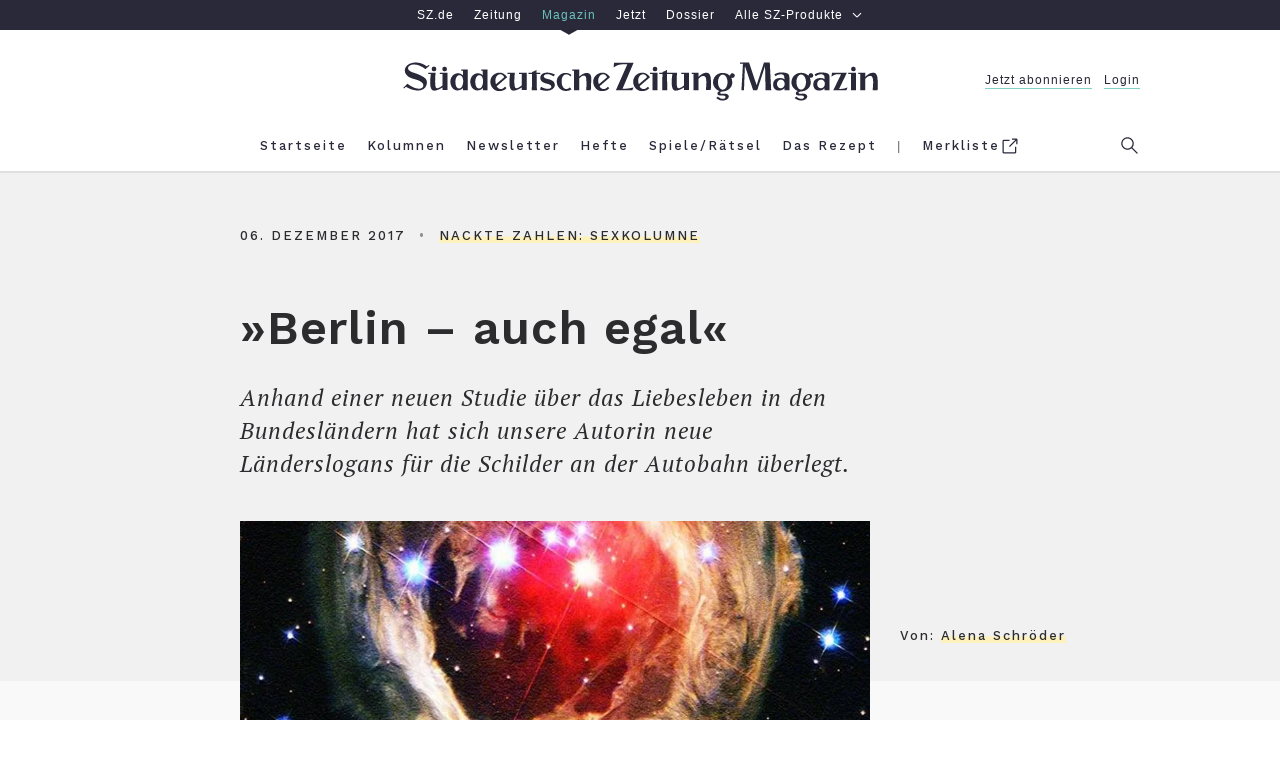

--- FILE ---
content_type: text/html; charset=utf-8
request_url: https://sz-magazin.sueddeutsche.de/nackte-zahlen-sexkolumne/berlin-auch-egal-84267
body_size: 44799
content:
<!DOCTYPE html>
<html lang="de" class="page--regular">

<!--

    ____               _      __           ___      __       __         _        __             __________   __
   / __ )___ _      __(_)____/ /_     ____/ (_)____/ /_     / /_  ___  (_)  ____/ /__  _____   / ___/__  /  / /
  / __  / _ \ | /| / / / ___/ __ \   / __  / / ___/ __ \   / __ \/ _ \/ /  / __  / _ \/ ___/   \__ \  / /  / /
 / /_/ /  __/ |/ |/ / / /  / /_/ /  / /_/ / / /__/ / / /  / /_/ /  __/ /  / /_/ /  __/ /      ___/ / / /__/_/
/_____/\___/|__/|__/_/_/  /_.___/   \__,_/_/\___/_/ /_/  /_.___/\___/_/   \__,_/\___/_/      /____/ /____(_)

Schön, dass du da bist und diese Zeilen hier liest. Denn es zeigt: Du blickst hinter die Kulissen und
interessierst dich dafür, was die technische Grundlage für sz-magazin.de ist. Sieht ganz so aus,
als sprächen wir dieselbe Sprache. Wenn du Lust auf einen Austausch und neue berufliche Perspektiven
hast, dann schau doch mal in unsere Stellenangebote: https://www.sueddeutsche.de/jobs.


-->

<head>
  <meta charset="utf-8" />
  <meta http-equiv="X-UA-Compatible" content="IE=edge" />
  <meta name="viewport" content="width=device-width, initial-scale=1" id="metaViewport" />
  <title>»Berlin – auch egal«: Wie Bundesländerslogans in Liebesdingen lauten könnten  - SZ Magazin</title>
  
  <link rel="dns-prefetch" href="https://szm-media.sueddeutsche.de" />
  <link rel="dns-prefetch" href="https://s3.eu-central-1.amazonaws.com" />
  <link rel="apple-touch-icon" sizes="180x180" href="/assets/apple-touch-icon.png" />
  <link rel="icon" type="image/png" sizes="32x32" href="/assets/favicon-32x32.png" />
  <link rel="icon" type="image/png" sizes="16x16" href="/assets/favicon-16x16.png" />
  <link rel="mask-icon" href="/assets/safari-pinned-tab.svg" color="#fdf2be" />
  <link rel="shortcut icon" href="/assets/favicon.ico" />
  <link rel="manifest" href="/assets/manifest.json" />
  <meta name="msapplication-config" content="/assets/browserconfig.xml" />
  <meta name="msapplication-TileColor" content="#fdf2be" />
  <meta name="msapplication-TileImage" content="/assets/mstile-150x150.png" />
  <meta name="theme-color" content="#fdf2be" /><link rel="canonical" href="https://sz-magazin.sueddeutsche.de/nackte-zahlen-sexkolumne/berlin-auch-egal-84267" />
  <link rel="alternate" type="application/rss+xml" title="" href="">
  <meta name="referrer" content="origin-when-cross-origin" />
  
  <meta name="author" content="Alena Schröder" />
  <meta name="keywords" content="Nackte Zahlen: Sexkolumne, Sexkolumne, Partnerschaft, Bundesländer, Slogans, Sex" />
  <meta name="news_keywords" content="Nackte Zahlen: Sexkolumne, Sexkolumne, Partnerschaft, Bundesländer, Slogans, Sex" />
  <meta name="cXenseParse:articleid" content="szm.84267" />
  <meta property="article:modified_time" content="2018-03-20T15:27:12Z" />
  
  
  
  <meta name="description" content="Anhand einer neuen Studie über das Liebesleben in den Bundesländern hat sich unsere Autorin neue Länderslogans für die Schilder an der Autobahn überlegt." />
  
    <meta name="robots" content="index,follow,noarchive,noodp"/>
  <meta property="fb:app_id" content="410559589323758" />
  <meta property="og:url" content="https://sz-magazin.sueddeutsche.de/nackte-zahlen-sexkolumne/berlin-auch-egal-84267" />
  <meta property="og:type" content="article" />
  <meta property="og:title" content="»Berlin – auch egal«: Wie Bundesländerslogans in Liebesdingen lauten könnten " />
  <meta property="og:description" content="Anhand einer neuen Studie über das Liebesleben in den Bundesländern hat sich unsere Autorin neue Länderslogans für die Schilder an der Autobahn überlegt." />
  <meta property="og:image" content="https://szm-media.sueddeutsche.de/image/szm/a5b8bec119e91ca411c19f51f99a003f/t85l0w640h360/1280/image.jpeg?h=82ddf2d278f77eb2d117ea338a1a544d&hv=1" />
  <meta property="og:image:width" content="1280" />
  <meta property="og:image:height" content="721" />
  <meta property="og:site_name" content="SZ Magazin" />
  <meta property="og:locale" content="de_DE" />
  <meta property="article:section" content="Nackte Zahlen: Sexkolumne" />
  <meta property="article:published_time" content="2017-12-06T12:55:00.000Z" />
  <meta property="article:tag" content="nackte-zahlen-sexkolumne" />
  <meta name="twitter:card" content="summary_large_image" />
  <meta name="twitter:site" content="@szmagazin" />
  <meta name="twitter:title" content="»Berlin – auch egal«: Wie Bundesländerslogans in Liebesdingen lauten könnten " />
  <meta name="twitter:description" content="Anhand einer neuen Studie über das Liebesleben in den Bundesländern hat sich unsere Autorin neue Länderslogans für die Schilder an der Autobahn überlegt." />
  <meta name="twitter:image" content="https://szm-media.sueddeutsche.de/image/szm/a5b8bec119e91ca411c19f51f99a003f/t85l0w640h360/1280/image.jpeg?h=82ddf2d278f77eb2d117ea338a1a544d&hv=1" />
  <meta name="twitter:url" content="https://sz-magazin.sueddeutsche.de/nackte-zahlen-sexkolumne/berlin-auch-egal-84267" /><script>
      window.__meta = {
        design: {"name":"szm","version":"12.4.1"},
        id: "84267",
        publicationDate: "2017-12-06T12:55:00.000Z",
        title: "»Berlin – auch egal«: Wie Bundesländerslogans in Liebesdingen lauten könnten ",
  
        tags: [{"name":"Sexkolumne","slugified":"sexkolumne"},{"name":"Partnerschaft","slugified":"partnerschaft"},{"name":"Bundesländer","slugified":"bundeslaender"},{"name":"Slogans","slugified":"slogans"},{"name":"Sex","slugified":"sex"}],
        leadTag: {"name":"Nackte Zahlen: Sexkolumne","slugified":"nackte-zahlen-sexkolumne"},
        issue: {},
        author: [{"name":"Alena Schröder","slugified":"alena-schroeder"}],
        type: "article",
        pcat:  "metered",
        pwall:  false,
      };
    window.szm = window.szm || {};
    window.szm.embeds = [];
  
    window.dataLayer = window.dataLayer || [];
    window.dataLayer.push(
      {"product":"magazin","documentType":"artikel","pcat":"metered","pwall":false,"id":"84267","title":"»Berlin – auch egal«","ressort":"sz-magazin","publicationDate":"2017-12-06 12:55:00","thema":"nackte-zahlen-sexkolumne","page.publisher":"sz","page.platform_type":"standard","page.brand_product":"sz_magazin","page.docType":"article","page.object_id":"84267","article.author":"alena_schroeder","article.date_published":"2017-12-06 12:55:00","article.date_modified":"2018-03-20 15:27:12","article.pcat":"metered","article.topic":"nackte-zahlen-sexkolumne,sexkolumne,partnerschaft,bundeslaender,slogans,sex","article.article_title":"»berlin_–_auch_egal«","article.is_reduced":false,"article.word_count":1048,"tech.robots_status":true,"tech.cms_type":3,"ads.adtag":true}
    );
  
    window.dataLayer[0]['page.platform'] =
      window.screen.width < 768 ? 'mobile' :
        window.screen.width < 1280 ? 'tablet' :
          'desktop';
  </script>
  <script type="application/ld+json">
    {"@type":"Organization","@context":"http://schema.org","@id":"https://sz-magazin.sueddeutsche.de#publisher","name":"SZ Magazin","url":"https://sz-magazin.sueddeutsche.de","logo":{"@type":"ImageObject","url":"https://szm-media.sueddeutsche.de/file/images/SZ_Magazin_Logo.png","width":661,"height":53},"sameAs":["https://facebook.com/szmagazin","https://twitter.com/szmagazin","https://www.instagram.com/szmagazin"]}
  </script>
  <script type="application/ld+json">
    {"@context":"http://schema.org","@type":"WebPage","publisher":{"@id":"https://sz-magazin.sueddeutsche.de#publisher"},"primaryImageOfPage":{"@type":"ImageObject","url":"https://szm-media.sueddeutsche.de/image/szm/a5b8bec119e91ca411c19f51f99a003f/t85l0w640h360/1280/image.jpeg?h=82ddf2d278f77eb2d117ea338a1a544d&hv=1","width":1280,"height":721}}
  </script>
    <script type="application/ld+json">
      {"@context":"http://schema.org","@type":"Article","@id":"https://sz-magazin.sueddeutsche.de/nackte-zahlen-sexkolumne/berlin-auch-egal-84267#article","mainEntityOfPage":{"@type":"WebPage","@id":"https://sz-magazin.sueddeutsche.de/nackte-zahlen-sexkolumne/berlin-auch-egal-84267"},"datePublished":"2017-12-06T12:55:00.000Z","dateModified":"2018-03-20T15:27:12.820Z","name":"»Berlin – auch egal«","headline":"»Berlin – auch egal«: Wie Bundesländerslogans in Liebesdingen lauten könnten ","description":"Anhand einer neuen Studie über das Liebesleben in den Bundesländern hat sich unsere Autorin neue Länderslogans für die Schilder an der Autobahn überlegt.","image":{"@type":"ImageObject","url":"https://szm-media.sueddeutsche.de/image/szm/a5b8bec119e91ca411c19f51f99a003f/t85l0w640h360/1280/image.jpeg?h=82ddf2d278f77eb2d117ea338a1a544d&hv=1","width":1280,"height":721},"publisher":{"@type":"Organization","@context":"https://schema.org","@id":"https://sz-magazin.sueddeutsche.de#publisher","name":"SZ Magazin","url":"https://sz-magazin.sueddeutsche.de","logo":{"@type":"ImageObject","url":"https://szm-media.sueddeutsche.de/file/images/SZ_Magazin_Logo.png","width":661,"height":53}},"author":[{"@type":"Person","url":"https://sz-magazin.sueddeutsche.de/autor/alena-schroeder","name":"Alena Schröder"}]}
      {"@context":"http://schema.org","@type":"BreadcrumbList","itemListElement":[{"@type":"ListItem","position":1,"item":{"@id":"https://sz-magazin.sueddeutsche.de","name":"Startseite"}},{"@type":"ListItem","position":2,"item":{"@id":"https://sz-magazin.sueddeutsche.de/themen","name":"Themen"}},{"@type":"ListItem","position":3,"item":{"@id":"https://sz-magazin.sueddeutsche.de/tag/nackte-zahlen-sexkolumne","name":"Nackte Zahlen: Sexkolumne"}},{"@type":"ListItem","position":4,"item":{"@id":"https://sz-magazin.sueddeutsche.de/nackte-zahlen-sexkolumne/berlin-auch-egal-84267","name":"»Berlin – auch egal«"}}]}
    </script>
  <meta name="twitter:dnt" content="on" />
  <script type="text/javascript" data-testid="script-piano-tags">
     tp = window.tp || [];
     const isPaywallOff = "" === 'true'
     const payCategory =  isPaywallOff ? 'free' : "metered";
     const isAnonymousInAppPurchase = ""
  
     if (payCategory) {
      tp.push(['setTags', [payCategory]]);
      tp.push(['setCustomVariable', 'pcat', payCategory]);
     }
     if(isAnonymousInAppPurchase === 'true'){
        tp.push(['setCustomVariable', 'subscriptionType', 'anonymous'])
     }
  </script>  <script data-site-features type="application/json">
    {
      "userData": {"api":"https://subscriptioninfo.sueddeutsche.de/v1/subscriptioninfo?subscription_rule=cmp&user=true&entitlement=live_szm"},
      "ads": {
        "iqd": {
          "disabled": false,
          "handle": "article",
          "keywords": "nackte_zahlen_sexkolumne,sexkolumne,partnerschaft,bundeslaender,slogans,sex"
        },
        "taboola": {
          "disabled": false
        }
      },
      "privacy": {
        "sourcepoint": {"disabled":false,"config":{"accountId":348,"privacyManagerIds":{"nonSubscriber":719566,"subscriber":719568},"propertyId":3626,"baseEndpoint":"https://consent-cdn.sueddeutsche.de","privacyManagerId":150875}}
      },
      "pianoData": {"scriptUrl":"https://www.sueddeutsche.de/pay/piano/prod/index.js"}
    }
  </script>  <style>
    @charset "UTF-8";html{box-sizing:border-box;font-size:100%;text-size-adjust:100%}*,*:before,*:after{box-sizing:inherit;-webkit-tap-highlight-color:rgba(0,0,0,0)}::selection{background:#ff69b4}*:focus{outline-color:#ff69b4}html:before{content:"desktop";display:none}@media only screen and (max-width: 999px){html:before{content:"tablet"}}@media only screen and (max-width: 767px){html:before{content:"mobile"}}main{display:block}p.paragraph a{color:#2c2c2f;text-decoration:none;box-shadow:#fdf2be 0 -.5em inset;transition:box-shadow .25s ease}p.paragraph a:hover{box-shadow:#fdf2be 0 -2em inset}p.paragraph a:focus{box-shadow:#fdf2be 0 -2em inset}.link{color:#2c2c2f;text-decoration:none;cursor:pointer}.link--light{color:#6b6b6d}.link--light:hover{color:#2c2c2f}.link--light:focus{color:#2c2c2f}.link--block{display:block}.link--inline{box-shadow:#fdf2be 0 -.5em inset;transition:box-shadow .25s ease}.link--inline:hover{box-shadow:#fdf2be 0 -2em inset}.link--inline:focus{box-shadow:#fdf2be 0 -2em inset}.link--headline:hover{text-decoration:underline}.link--headline:focus{text-decoration:underline}.link--box{transition:box-shadow .15s ease}.link--box:hover{box-shadow:.3125em .3125em #000}.link--box:focus{box-shadow:.3125em .3125em #000}.link--info-text{text-decoration:underline}.button{background-color:#fdf2be00;border:solid .25rem #2c2c2f;cursor:pointer;display:block;line-height:1.5;padding:.4em 0;transition:background-color .25s;white-space:nowrap}.button:hover{background-color:#fdf2be}.button:focus{background-color:#fdf2be}.button--inverted,.button--inverted.link{background-color:#2c2c2f;color:#f9f9f9}.button--inverted:hover,.button--inverted.link:hover{background-color:#fdf2be;color:#2c2c2f}.button--inverted:focus,.button--inverted.link:focus{background-color:#fdf2be;color:#2c2c2f}.button--disabled{background-color:#fdf2be00;border:solid .25rem #2c2c2f;cursor:default;opacity:.3;pointer-events:none;white-space:nowrap}.button.label-text__small--inc-tracking{line-height:1.5}.figure{font-size:1rem;margin:0;width:39.375rem}@media print{.figure{display:none}}@media only screen and (max-width: 999px){.figure{width:100%}}.figure--standalone{margin:0 0 1rem}.articlemain__content .figure--standalone{margin:0 0 4rem}.figure.figure--autowidth{width:auto;margin:0 auto}.teaser--diverse .figure{width:100%;margin-bottom:0}.author-page .figure.figure--autowidth{width:30%}.tag-page .figure.figure--autowidth{width:70%}.embed--free-html .figure{width:100%;max-width:39.375rem}@media only screen and (max-width: 999px){.articlemain__content .embed--free-html .figure iframe{max-width:18.75rem}}.figure--group{width:100%}.figure__caption{margin-top:.6em;text-align:center}@media only screen and (min-width: 769px){.figure__caption--inside .figure__underline{bottom:3em;left:0;position:absolute;right:0}.figure__caption--inside .figure__captiontext{background-color:#fff;box-shadow:.25em .25em #000;display:inline-block;max-width:80%;padding:1.615em}}.figure__caption--aside{position:relative;width:100%}.figure__caption--aside .figure__caption{bottom:0;left:75%;position:absolute;text-align:left}@media only screen and (max-width: 999px){.figure__caption--aside .figure__caption{bottom:auto;left:auto;position:static}}.figure__positionhelper{position:relative}.figure__underline{margin:0}.figure__captiontext{color:#2c2c2f;margin:0}.figure__credits{color:#9b9b9b;margin:0}.text-above-image .figure,.figure.fullwidth{margin-left:-5rem;width:60rem}@media only screen and (max-width: 999px){.text-above-image .figure,.figure.fullwidth{margin-left:0;width:100%}}.fullwidth .figure{width:60rem}@media only screen and (max-width: 999px){.fullwidth .figure{width:100%}}.text--right .figure__caption{text-align:right}.text--left .figure__caption{text-align:left}.text--center .figure__caption{text-align:center}.list{list-style:none inside;margin:0;padding:0}.list--text{list-style:disc outside;margin-bottom:4em;padding-left:2em;max-width:39.375rem;width:100%}.list--decimal{list-style-type:decimal}.list--roman{list-style-type:upper-roman}.list--latin{list-style-type:upper-latin}.list__item--horizontal{display:inline-block}.list__item--horizontal:not(:last-child){margin-right:2em}.list__item--vertical{display:block}.list__item--dashed:before{content:"-"}.headline--h1{font: 600 2.9375rem/1.28 WorkSans,Arial,sans-serif;letter-spacing:.0625rem}@media only screen and (max-width: 767px){.headline--h1{font-size:1.75rem;line-height:1.36}}.headline--h2{font: 600 2.3125rem/1.27 WorkSans,Arial,sans-serif;letter-spacing:.05rem}@media only screen and (max-width: 767px){.headline--h2{font-size:1.875rem;line-height:1.33}}.headline--h3{font: 600 2rem/1.469 WorkSans,Arial,sans-serif;letter-spacing:.05rem}@media only screen and (max-width: 767px){.headline--h3{font-size:1.5rem;line-height:1.416}}.headline--h4{font: 1.75rem/1.429 WorkSans,Arial,sans-serif;letter-spacing:.09375rem}@media only screen and (max-width: 767px){.headline--h4{font-size:1.5rem}}.headline--h5{font: 600 1.25rem/1.4 WorkSans,Arial,sans-serif;letter-spacing:.03125rem}@media only screen and (max-width: 767px){.headline--h5{font-size:1.125rem;line-height:1.444}}.headline--h6{font: 600 1.0625rem/1.412 WorkSans,Arial,sans-serif;letter-spacing:.025rem}.headline--advertorial{font: 700 1.25rem/1.4 Old Standard,Arial,sans-serif}.label-text__medium{font-style:normal;font-variant:normal;font-weight:500;font-size:1rem;line-height:1.375;font-family:WorkSans,Arial,sans-serif;letter-spacing:.23125rem}.label-text__small{font-style:normal;font-variant:normal;font-weight:500;font-size:.8125rem;font-family:WorkSans,Arial,sans-serif;line-height:1.69;letter-spacing:.0625rem}.label-text__small--inc-tracking{font-style:normal;font-variant:normal;font-weight:500;font-size:.8125rem;font-family:WorkSans,Arial,sans-serif;line-height:2.308;letter-spacing:.125rem}.label-text__extrasmall{font-style:normal;font-variant:normal;font-weight:500;font-size:.75rem;font-family:WorkSans,Arial,sans-serif;line-height:1.83;letter-spacing:.1875rem}.label-text__extrasmall--dec-tracking{font: 100 .75rem/1.67 WorkSans,Arial,sans-serif;letter-spacing:.125rem}.closing-line{font-style:normal;font-variant:normal;font-weight:500;font-size:.75rem;font-family:WorkSans,Arial,sans-serif;line-height:1.83;letter-spacing:normal}.text__large--italic{font:italic 1.4375rem/1.435 PTSerif,Georgia,serif;letter-spacing:.0625rem}@media only screen and (max-width: 767px){.text__large--italic{font-size:1.125rem;line-height:1.61}}.text__normal{font: 1.1875rem/1.632 PTSerif,Georgia,serif;letter-spacing:.03125rem;-moz-osx-font-smoothing:grayscale;-webkit-font-smoothing:antialiased}@media only screen and (max-width: 767px){.text__normal{font-size:calc(1.125rem * var(--font-scale-app, 1));line-height:1.61}}.text__normal--bold{font: 700 1.1875rem/1.632 PTSerif,Georgia,serif;letter-spacing:.03125rem}@media only screen and (max-width: 767px){.text__normal--bold{font-size:calc(1.125rem * var(--font-scale-app, 1));line-height:1.61}}.text__normal--italic .text__normal--bold,.text__normal--bold .text__normal--italic,.text__normal--bold.text__normal--italic,.text__normal--bolditalic{font:italic 700 1.1875rem/1.632 PTSerif,Georgia,serif;letter-spacing:.03125rem}@media only screen and (max-width: 767px){.text__normal--italic .text__normal--bold,.text__normal--bold .text__normal--italic,.text__normal--bold.text__normal--italic,.text__normal--bolditalic{font-size:calc(1.125rem * var(--font-scale-app, 1));line-height:1.61}}.text__normal--italic{font:italic 1.1875rem/1.632 PTSerif,Georgia,serif;letter-spacing:.03125rem}@media only screen and (max-width: 767px){.text__normal--italic{font-size:calc(1.125rem * var(--font-scale-app, 1));line-height:1.61}}.text__medium--italic{font:italic .9375rem/1.533 PTSerif,Georgia,serif;letter-spacing:.04375rem}.text__medium--advertorial{font:italic 1rem/1.533 PTSerif,Georgia,serif;letter-spacing:.125rem}.text__small--italic{font:italic .625rem/1.6 PTSerif,Georgia,serif;letter-spacing:.125rem}.text__advertorial{font: .875rem/1.57 MontserratRegular,Arial,sans-serif;letter-spacing:.3px}.sz__sans{font: 1rem/1 SZSans,Helvetica,sans-serif}.sz__text{font: 1.375rem/1 SZText,Georgia,serif}.sz__text--bold{font: 700 1.5rem/1 SZText,Georgia,serif}.bold{font-weight:700}.italic .bold,.bold.italic,.bold .italic,.italic{font-style:italic}.form{font-size:1rem}.form__fieldset{border:0 none;padding:0}.form__input{padding:.5em 1em}.form__input:hover{outline:none}.form__input:focus{outline:none}@media only screen and (max-width: 767px){.form__input.form__input--search{font-size:1rem}}.form__input--submit{background:#fff;border:.125rem solid #f1f1f1;color:#6b6b6d;transition:border-color .25s,color .25s}.form__input--submit:hover{border-color:#2c2c2f;color:#2c2c2f;cursor:pointer}.form__input--submit:focus{border-color:#2c2c2f;color:#2c2c2f;cursor:pointer}.searchform{background:#fff;overflow:hidden;width:100%}.searchform__fieldset{height:100%;margin-right:2em}.header--sticky .searchform__fieldset{margin:0 .5em 0 0}.searchform__flexwrapper{align-items:center;display:flex;flex-flow:row nowrap;height:100%;width:100%}.searchform__input{display:block;flex:1 0 auto}.searchform__input--search{-webkit-appearance:none;-moz-appearance:none;appearance:none;border:0 none;margin-right:1em;padding-left:1em}.header--sticky .searchform__input--search{margin-right:.5em;padding:.5em}@media only screen and (max-width: 767px){.header--sticky .searchform__input--search{margin-right:0;padding:.5em 0}}.searchform__input--submit{-webkit-appearance:none;-moz-appearance:none;appearance:none;flex:0 1 auto;margin:.25rem 0;padding:0;width:7rem}.header--sticky .searchform__input--submit{width:6rem}.icon-button--menu{background:none;border-color:#71737f;border-style:solid;border-width:.125rem 0;cursor:pointer;height:.875rem;position:relative;width:1.5625rem}.icon-button--menu:hover{border-color:#2c2c2f}.icon-button--menu:hover:before{border-color:inherit}.icon-button--menu:focus{border-color:#2c2c2f}.icon-button--menu:focus:before{border-color:inherit}.icon-button--menu:before{border-top:.125rem solid #71737f;content:"";left:0;position:absolute;top:.25rem;width:1.5625rem}.icon-button--search{background:none;border:0 none;box-shadow:0;cursor:pointer;fill:#71737f;height:1.3125rem;overflow:visible;padding:0;position:absolute;right:0;top:.9375rem;width:1.3125rem}.icon-button--search:hover{fill:#2c2c2f}.icon-button--search:focus{fill:#2c2c2f}@media only screen and (max-width: 999px){.icon-button--search{right:-1.25rem;top:.6rem}}.icon--search{height:1.3125rem;width:1.3125rem}.header--sticky .icon--search{height:1.1875rem;width:1.1875rem}.icon__search-g{fill-rule:evenodd}.icon__search-path{fill:inherit}.icon-button--close{background:none;border:0 none;border-radius:0;cursor:pointer;height:1.375rem;position:relative;width:1.375rem}.icon-button--close:hover:before{border-color:#2c2c2f}.icon-button--close:hover:after{background:none;border-color:#2c2c2f}.icon-button--close:focus:before{border-color:#2c2c2f}.icon-button--close:focus:after{background:none;border-color:#2c2c2f}.icon-button--close:before{border-top:.125rem solid #71737f;content:"";left:.25rem;position:absolute;top:.375rem;transform:rotate(45deg);width:1.125rem}@media only screen and (max-width: 767px){.icon-button--close:before{left:.0625rem;width:1.5rem}}.modal .icon-button--close:before{left:.0625rem;width:1.5rem}.icon-button--close:after{background:none;border-top:.125rem solid #71737f;content:"";left:.25rem;position:absolute;top:.375rem;transform:rotate(-45deg);width:1.125rem}@media only screen and (max-width: 767px){.icon-button--close:after{left:.0625rem;width:1.5rem}}.modal .icon-button--close:after{left:.0625rem;width:1.5rem}.icon-button--close.icon-button--search{fill:transparent}.icon-button--close.icon-button--search:before,.icon-button--close.icon-button--search:after{left:-.1875rem;top:.5625rem}.icon-button{outline:none;transition:border-color .25s}.icon-button:before,.icon-button:after{transition:inherit}.text--center{text-align:center}.text--left{text-align:left}.text--right{text-align:right}.text--justify{text-align:justify}.image-brightness .image-brightness--high{filter:brightness(92%)}.image-brightness .image-brightness--medium{filter:brightness(50%)}.controlbar{display:flex;flex-flow:row nowrap;justify-content:space-between;padding:0 .5em;position:absolute;width:100%;z-index:2}.controlbar--inactive{display:none}.controlbar__button{position:absolute;top:0;width:20%;z-index:1}.controlbar__button--inactive,.controlbar__button--hidden{z-index:-1}.controlbar__controls{transition:opacity .25s;width:14em}.controlbar__controls--next{text-align:right}.controlbar__controls--inactive{pointer-events:none;opacity:.15}.controlbar__controls-arrow{transition:transform .25s;width:2em}.controlbar__controls-arrow--prev{transform:scaleX(-1)}.controlbar__controls-text{padding-left:.23em}@media only screen and (max-width: 767px){.controlbar__controls-text{display:none}}.controlbar__controls:not(.controlbar__controls--inactive):hover>.controlbar__controls-arrow--prev{transform:scaleX(-1) translate3d(.5em,0,0)}.controlbar__controls:not(.controlbar__controls--inactive):hover>.controlbar__controls-arrow--next{transform:translate3d(.5em,0,0)}.controlbar__controls:not(.controlbar__controls--inactive):focus>.controlbar__controls-arrow--prev{transform:scaleX(-1) translate3d(.5em,0,0)}.controlbar__controls:not(.controlbar__controls--inactive):focus>.controlbar__controls-arrow--next{transform:translate3d(.5em,0,0)}@media only screen and (max-width: 767px){.controlbar__controls{width:auto}}.image-gallery{font-size:1rem;margin-bottom:4rem}@media print{.image-gallery{display:none}}.image-gallery__container{color:#2c2c2f;overflow:hidden;position:relative;width:39.375rem}@media only screen and (max-width: 999px){.image-gallery__container{width:100%}}.fullwidth .image-gallery__container{margin-left:-5rem;width:60rem}@media only screen and (max-width: 999px){.fullwidth .image-gallery__container{margin-left:0;width:100%}}.fullwidth .image-gallery__container .figure{width:100%}.teaser--diverse .fullwidth .image-gallery__container{margin-left:0;width:100%}.teaser--diverse .image-gallery__container{width:100%}.image-gallery--interactive .image-gallery__track{display:flex;flex-flow:row nowrap;transition:transform 0s ease-out}.image-gallery-slide{margin-bottom:2em;max-width:39.375rem;width:100%}@media only screen and (max-width: 999px){.image-gallery-slide{max-width:100%}}.fullwidth .image-gallery-slide,.teaser__tile .image-gallery-slide{max-width:60rem}.image-gallery--interactive .image-gallery-slide{margin-bottom:0}.image-gallery-slide__image-container{align-items:center;background-color:#f1f1f1;display:flex;flex-direction:column;justify-content:center;min-height:2em;overflow:hidden;width:39.375rem}.fullwidth .image-gallery-slide__image-container{width:60rem}@media only screen and (max-width: 999px){.fullwidth .image-gallery-slide__image-container{width:100%}}@media only screen and (max-width: 999px){.image-gallery-slide__image-container{width:100%}}.teaser--diverse .image-gallery-slide__image-container{width:100%}.image-gallery--interactive .image-gallery-slide__caption.figure__caption{margin-top:3.5em}.image-gallery-slide__caption.figure__caption .figure__underline{bottom:5.625em}.image-gallery--reduced .image-gallery-slide--reduced{position:relative}.image-gallery--reduced .image-gallery-slide--reduced .image-gallery-slide__item{filter:brightness(50%)}.teaser--diverse .image-gallery,.articleheader__mediasection .image-gallery{margin-bottom:0}.image{background-color:#f1f1f1;display:block;width:39.375rem}@media only screen and (max-width: 999px){.image{width:100%}}.fullwidth .image{width:60rem}@media only screen and (max-width: 999px){.fullwidth .image{width:100%}}.text-above-image .image{width:60rem}@media only screen and (max-width: 999px){.text-above-image .image{width:100%}}.figure--autowidth .image{width:100%}.image--shadow{box-shadow:0 26px 41px -15px #000000e6}.teaser--diverse .image{width:100%}.paragraph{margin:0 0 4rem;max-width:39.375rem;width:100%}@media print{.paragraph{max-width:unset;margin-bottom:1.5em}}.paragraph+.paragraph{margin-top:-1rem}.paragraph--dropcap:first-letter{float:left;font-size:6.875rem;line-height:5.5rem;padding-right:.125em;padding-top:.025em;text-transform:uppercase}@media only screen and (max-width: 767px){.paragraph--dropcap:first-letter{font-size:6rem;line-height:5.0625rem}}.paragraph--hidden{display:none}.paragraph--dynamic{height:5em}@media only screen and (max-width: 767px){.paragraph--dynamic{height:inherit}}.paragraph--reduced{height:5em}@media only screen and (max-width: 767px){.paragraph--reduced{height:8em}}.paragraph--dynamic,.paragraph--reduced{position:relative;margin:0;overflow:hidden}.paragraph--dynamic:before,.paragraph--reduced:before{background-image:linear-gradient(to top,#f9f9f9,#f9f9f900);left:0;right:0;bottom:0;content:"";position:absolute;top:calc(100% - 66px)}.articlemain__content .paragraph:last-of-type{margin-bottom:1em}body{background:#fff;color:#2c2c2f;margin:0}.main{background:#fff}.article{background:#f9f9f9}.l-rwd{margin:0 auto;max-width:62.5rem;padding:0 1.25rem;width:100%}@media only screen and (max-width: 999px){.l-rwd{padding:0 5vw}}@media only screen and (max-width: 767px){.l-rwd{min-width:20rem;padding:0 4vw}}@media only screen and (min-width: 1000px){.l-rwd.fore-edge{padding:0 1.25rem 0 6.25rem}}@media print{.ad{display:none}}.ad__tile{color:#9b9b9b}.page--errorpage .ad{padding:0}.ad--p7{background-color:#f1f1f1;padding:4rem 0}.adslot{position:relative;z-index:1}@media print{.adslot{display:none}}.adslot--mainad{background-color:#f1f1f1}@media only screen and (max-width: 999px){.adslot--mainad#ad__position--2{padding-top:1em}}@media only screen and (max-width: 767px){.adslot--mainad#ad__position--2{min-height:416px}}.ad--p3{float:right;margin:0 0 1em 2em}@media only screen and (max-width: 767px){.ad--p3{display:none}}.ad--p2mob{display:none}@media only screen and (max-width: 767px){.ad--p2mob{display:block;margin:0 -4vw 4rem}}.ad--p4,.ad--p99,.ad--p41,.ad--p42,.ad--p43,.ad--p5,.ad--p51,.ad--p52,.ad--p53{margin:0 -1.25rem 4rem -6.25rem;width:100%}@media only screen and (max-width: 999px){.ad--p4,.ad--p99,.ad--p41,.ad--p42,.ad--p43,.ad--p5,.ad--p51,.ad--p52,.ad--p53{margin-left:0;margin-right:0}}@media only screen and (max-width: 767px){.ad--p4,.ad--p99,.ad--p41,.ad--p42,.ad--p43,.ad--p5,.ad--p51,.ad--p52,.ad--p53{margin-left:-4vw;margin-right:-4vw;width:auto}}@media only screen and (min-width: 769px){.article-further-reading .ad--p5{margin-bottom:3rem}}@media only screen and (max-width: 767px){.ad--p5{display:none}}@media only screen and (min-width: 769px){.article-ending-nav .ad--p6{background-color:#f1f1f1;padding:4em 0 0}}@media only screen and (max-width: 767px){.ad--p6{display:none}}.ad--p7{background-color:#f1f1f1}.metabar{max-width:100%;text-transform:uppercase}.recipe-attrs .metabar{text-transform:initial}@media only screen and (max-width: 767px){.recipe-attrs .metabar{display:flex;justify-content:center;flex-flow:wrap}}.articlefooter .metabar__item:not(:last-child){margin:0}.articlefooter .metabar__item:not(:last-child):after{content:"•";color:#2c2c2f80;padding:0 1em}.articleheader .metabar__item{margin:0}.articleheader .metabar__item:not(:first-child):before{content:"•";color:#2c2c2f80;padding:0 1em}.article-ending-nav .metabar{text-align:center}.articlemain{background-color:#f9f9f9;font-size:1rem;position:relative}.articlemain.l-rwd{margin-bottom:4rem}@media print{.articlemain.l-rwd{padding:1em 3.25rem 0}}.articlemain__inner{width:100%}.articlemain__inner--reduced{display:flex;flex-direction:row-reverse}.articlemain__inner--reduced .articlemain__content{flex:1}.articlemain__inner--reduced .articlemain__content .ad{display:none}.articlemain__inner--reduced .articlemain__content .nl__content{width:calc(100% + 3.75em);margin-left:-1.875em}@media only screen and (max-width: 767px){.articlemain__inner--reduced .articlemain__content .nl__content{width:100%;margin-left:0}}.articlemain__content>.adTile-adjacent{display:flex;flex-direction:column}.articlemain__content>.teaser{margin-bottom:4rem}.articleheader{background-color:#f1f1f1}.articleheader__textsection{font-size:1rem}.articleheader .articleheader__textcontainer.l-rwd{background-color:#f1f1f1;padding:3em 1.25rem 0 6.25rem}@media only screen and (max-width: 999px){.articleheader .articleheader__textcontainer.l-rwd{padding:3em 5vw 0}}@media only screen and (max-width: 767px){.articleheader .articleheader__textcontainer.l-rwd{padding:3em 4vw 0}}@media print{.articleheader .articleheader__textcontainer.l-rwd{padding:1em 3.25rem 0}}.articleheader[style*=background-color] .articleheader__textcontainer.l-rwd{background-color:transparent}.articleheader__headline{margin:1em 0 .5em;max-width:39.375rem}@media only screen and (max-width: 999px){.articleheader__headline{max-width:100%}}.articleheader__subline{margin:1em 0 1.74em;max-width:39.375rem}@media only screen and (max-width: 999px){.articleheader__subline{max-width:100%}}@media print{.articleheader__subline{max-width:unset}}.articleheader__author{position:relative;z-index:1;margin:2em 0 1em}.articleheader__metabar{position:relative}@media only screen and (max-width: 999px){.articleheader__metabar{display:flex;flex-direction:column-reverse}}.articleheader>.articleheader__mediasection{min-height:14em;padding-bottom:1em;font-size:1rem;position:relative}@media print{.articleheader>.articleheader__mediasection{display:none}}.articleheader>.articleheader__mediasection .figure{position:relative}.articleheader>.articleheader__mediasection:before{content:"";position:absolute;height:calc(100% - 9.9em);background-color:#f9f9f9;top:10em;left:0;right:0}.articleheader.font-negative{color:#f9f9f9}@media print{.articleheader.font-negative{color:unset}}.articleheader.font-negative .link:not(.controlbar__controls):not(.button):not(.consent-guard__link){box-shadow:#000 0 -.5em inset;color:#f9f9f9;transition:box-shadow .25s ease}@media print{.articleheader.font-negative .link:not(.controlbar__controls):not(.button):not(.consent-guard__link){box-shadow:#fdf2be 0 -.5em inset;color:unset}}.articleheader.font-negative .link:not(.controlbar__controls):not(.button):not(.consent-guard__link):hover{box-shadow:#000 0 -2em inset}.articleheader.font-negative .link:not(.controlbar__controls):not(.button):not(.consent-guard__link):focus{box-shadow:#000 0 -2em inset}.articleheader.font-negative .metabar__item:not(:first-child):before{color:#f9f9f980}@media only screen and (max-width: 999px){.articleheader.opposite-font-color{color:#f9f9f9}.articleheader.opposite-font-color .link{box-shadow:#000 0 -.5em inset;color:#f9f9f9;transition:box-shadow .25s ease}.articleheader.opposite-font-color .link:hover{box-shadow:#000 0 -2em inset}.articleheader.opposite-font-color .link:focus{box-shadow:#000 0 -2em inset}.articleheader.opposite-font-color .metabar__item:not(:first-child):before{color:#f9f9f980}.articleheader.opposite-font-color.font-negative{color:#2c2c2f}.articleheader.opposite-font-color.font-negative .link{box-shadow:#fdf2be 0 -.5em inset;color:#2c2c2f;transition:box-shadow .25s ease}.articleheader.opposite-font-color.font-negative .link:hover{box-shadow:#fdf2be 0 -2em inset}.articleheader.opposite-font-color.font-negative .link:focus{box-shadow:#fdf2be 0 -2em inset}.articleheader.opposite-font-color.font-negative .metabar__item:not(:first-child):before{color:#2c2c2f80}}@media only screen and (max-width: 767px){.articleheader.image-brightness .image{filter:none}}.articleheader.text--center:not(.text-above-image) .articleheader__headline{max-width:100%}.articleheader.text--center:not(.text-above-image) .articleheader__subline{max-width:100%}.articleheader.text--center:not(.text-above-image) .articleheader__paragraph{margin:0 auto 4em}.articleheader.text-above-image{background-color:#f1f1f1;padding-top:3em;position:relative}.articleheader.text-above-image>.articleheader__textsection{padding:0;position:absolute;width:100vw;z-index:1}@media print{.articleheader.text-above-image>.articleheader__textsection{position:unset;width:auto}}@media only screen and (max-width: 999px){.articleheader.text-above-image>.articleheader__textsection{position:static;width:auto}}.articleheader.text-above-image>.articleheader__textsection>.articleheader__textcontainer{background:none;padding-bottom:3em;padding-left:1.25rem;text-align:center}@media only screen and (max-width: 999px){.articleheader.text-above-image>.articleheader__textsection>.articleheader__textcontainer{padding-bottom:0;padding-top:0}}.articleheader.text-above-image>.articleheader__textsection .articleheader__headline,.articleheader.text-above-image>.articleheader__textsection .articleheader__subline{margin-left:auto;margin-right:auto;max-width:70%}@media only screen and (max-width: 999px){.articleheader.text-above-image>.articleheader__textsection .articleheader__headline,.articleheader.text-above-image>.articleheader__textsection .articleheader__subline{max-width:90%}}.articleheader.text-above-image.text-valign--bottom>.articleheader__textsection{bottom:4em}.articleheader.text-above-image>.articleheader__mediasection{margin-top:0}.articleheader.text-above-image>.articleheader__mediasection .image{width:100%}.articleheader.text-above-image>.articleheader__mediasection:before{top:auto;bottom:0;height:10em}.authors-list{margin:0}.authors-list .author__item--no-spacing{margin-right:0}@media only screen and (min-width: 1000px){.articleheader.text--center:not(.text-above-image) .l-rwd{padding-right:6em}}@media only screen and (min-width: 1000px){.authors-list--absright:not(.text--center):not(.text-above-image) .authors-list{bottom:-10em;left:75%;position:absolute}.authors-list--absright:not(.text--center):not(.text-above-image) .author__item{display:block}.authors-list--absright:not(.text--center):not(.text-above-image) .author__item:not(:last-child){margin-right:0}}
   
  </style>
  
  <script>(function(){"use strict";function H(e){window.dataLayer=window.dataLayer||[],window.dataLayer.push(e)}var b=typeof globalThis<"u"?globalThis:typeof window<"u"?window:typeof global<"u"?global:typeof self<"u"?self:{};function fn(e){return e&&e.__esModule&&Object.prototype.hasOwnProperty.call(e,"default")?e.default:e}var ke={},q={},x={},ee={};Object.defineProperty(ee,"__esModule",{value:!0}),ee.getCookieValue=pn;function pn(e){const t=document.cookie.split(";").find(r=>r.includes(`${e}=`));return t?t.replace(`${e}=`,"").trim():void 0}var Z={},se={};Object.defineProperty(se,"__esModule",{value:!0}),se.base64urlDecode=gn;function gn(e){return window.atob(e.replace(/-/g,"+").replace(/_/g,"/"))}Object.defineProperty(Z,"__esModule",{value:!0}),Z.getUnvalidatedJwtPayload=hn,Z.isJwtTokenExpired=mn;const _n=se;function hn(e){if(e){const n=e.split(".");if(n.length==3)return(0,_n.base64urlDecode)(n[1])}}function mn(e){const n=Math.floor(Date.now()/1e3),t=Number(e.exp);return Number.isNaN(t)||t<=n}var Te;function wn(){if(Te)return x;Te=1,Object.defineProperty(x,"__esModule",{value:!0}),x.getAnonymousSubscriberUserInfo=i;const e=fe(),n=ee,t=Z,r="R_DIGITAL_BASIS",o="anonymous-subscriber-token";function i(){const a=(0,n.getCookieValue)(o);if(a)try{const c=(0,t.getUnvalidatedJwtPayload)(a);if(c)return{isLoggedIn:!1,isSubscriber:JSON.parse(c).resources.includes(r)}}catch{return e.fallbackUserInfo}return e.fallbackUserInfo}return x}var T={},z={};Object.defineProperty(z,"__esModule",{value:!0}),z.subscriptionInfoApiUrl=z.pianoApplicationId=void 0,z.pianoApplicationId={stage:"34PID1aQpe",prod:"oUziPp2Dpe"},z.subscriptionInfoApiUrl={stage:"https://www-stage.sueddeutsche.de/v1/subscriptioninfo?subscription_rule=cmp&user=true&entitlement=live_szde&entitlement=live_szm&ssoInfo=true",prod:"https://www.sueddeutsche.de/v1/subscriptioninfo?subscription_rule=cmp&user=true&entitlement=live_szde&entitlement=live_szm&ssoInfo=true"};var ce={},Me={},V={},ne=b&&b.__assign||function(){return ne=Object.assign||function(e){for(var n,t=1,r=arguments.length;t<r;t++){n=arguments[t];for(var o in n)Object.prototype.hasOwnProperty.call(n,o)&&(e[o]=n[o])}return e},ne.apply(this,arguments)};Object.defineProperty(V,"__esModule",{value:!0}),V.initBrowserLogging=yn,V.shouldLogToDatadog=De,V.getLoggingScript=vn;function yn(e,n){n===void 0&&(n=.1),window.DD_LOGS=window.DD_LOGS||{q:[],onReady:function(t){window.DD_LOGS.q.push(t)}},window.DD_LOGS.onReady(function(){window.DD_LOGS.init({clientToken:"pub80cb49168ce3b5d037b15f4c6dde16dc",site:"datadoghq.eu",forwardErrorsToLogs:!1,sessionSampleRate:e==="prod"?n:100,service:e==="prod"?"www.sueddeutsche.de":"www-stage.sueddeutsche.de",env:e})}),window.SZ=window.SZ||{},window.SZ.Log={getLogger:function(t){return{debug:function(r,o,i){return te(r,t,o,"debug",i)},info:function(r,o,i){return te(r,t,o,"info",i)},warn:function(r,o,i){return te(r,t,o,"warn",i)},error:function(r,o,i){return te(r,t,o,"error",i)}}}}}function te(e,n,t,r,o){t===void 0&&(t={}),bn(t,n),console[r](e,t,o),De(n,r)&&(!t.service||!t.team?console.error("Missing logger, service or team in message context - will not log",t):o instanceof Error?window.DD_LOGS.onReady(function(){window.DD_LOGS.logger.log(e,t,r,o)}):window.DD_LOGS.onReady(function(){window.DD_LOGS.logger.log(e,ne(ne({},t),{error:o}),r)}))}var Oe={debug:1,info:2,warn:3,error:4};function De(e,n){var t,r=Oe[(t=e.level)!==null&&t!==void 0?t:"warn"];return r<=Oe[n]}function bn(e,n){e.logger||(e.logger=n.logger),e.service||(e.service=n.service),e.team||(e.team=n.team)}function vn(){return"https://www.sueddeutsche.de/szde-assets/js/datadog-logs-v5.js"}var ue={},de={};Object.defineProperty(de,"__esModule",{value:!0}),de.getConsoleLogger=Sn;function Sn(){return{debug:function(e,n,t){console.debug(e,n,t)},info:function(e,n,t){console.info(e,n,t)},warn:function(e,n,t){console.warn(e,n,t)},error:function(e,n,t){console.error(e,n,t)}}}var re=b&&b.__assign||function(){return re=Object.assign||function(e){for(var n,t=1,r=arguments.length;t<r;t++){n=arguments[t];for(var o in n)Object.prototype.hasOwnProperty.call(n,o)&&(e[o]=n[o])}return e},re.apply(this,arguments)};Object.defineProperty(ue,"__esModule",{value:!0}),ue.makeGetBrowserLogger=Cn;var In=de;function Cn(e){return function(n,t){var r,o;return Ee()&&(!((o=(r=window==null?void 0:window.SZ)===null||r===void 0?void 0:r.Log)===null||o===void 0)&&o.getLogger)?window.SZ.Log.getLogger(re(re({level:t},e),{logger:n})):(Ee()&&console.warn('Could not find SZ.Log.getLogger - using a console logger for "'.concat(n,'"')),(0,In.getConsoleLogger)())}}function Ee(){return typeof window<"u"}(function(e){Object.defineProperty(e,"__esModule",{value:!0}),e.makeGetBrowserLogger=e.getLoggingScript=e.initBrowserLogging=void 0;var n=V;Object.defineProperty(e,"initBrowserLogging",{enumerable:!0,get:function(){return n.initBrowserLogging}}),Object.defineProperty(e,"getLoggingScript",{enumerable:!0,get:function(){return n.getLoggingScript}});var t=ue;Object.defineProperty(e,"makeGetBrowserLogger",{enumerable:!0,get:function(){return t.makeGetBrowserLogger}})})(Me),Object.defineProperty(ce,"__esModule",{value:!0}),ce.getBrowserLogger=Ln;const Pn=(0,Me.makeGetBrowserLogger)({team:"deli",service:"szde-universal"});function Ln(...e){let n;function t(){return n||(n=Pn(...e)),n}return{debug:(...r)=>{t().debug(...r)},info:(...r)=>{t().info(...r)},warn:(...r)=>{t().warn(...r)},error:(...r)=>{t().error(...r)}}}var le={},je=b&&b.__awaiter||function(e,n,t,r){function o(i){return i instanceof t?i:new t(function(a){a(i)})}return new(t||(t=Promise))(function(i,a){function c(y){try{p(r.next(y))}catch(_){a(_)}}function s(y){try{p(r.throw(y))}catch(_){a(_)}}function p(y){y.done?i(y.value):o(y.value).then(c,s)}p((r=r.apply(e,n||[])).next())})};Object.defineProperty(le,"__esModule",{value:!0}),le.requestJson=kn;class An extends Error{constructor(n,t){super(n),this.name="HttpRequestError",this.status=t}}function kn(e,n){return je(this,arguments,void 0,function*(t,r,o=1e4){const i=Object.assign({method:"GET"},r),a=yield Tn(t,i,o);if(a.ok)return yield a.json();throw new An(`Request for ${t} failed with status ${a.status}`,a.status)})}function Tn(e,n,t){return je(this,void 0,void 0,function*(){let r;const o=new Promise((i,a)=>{r=setTimeout(()=>a(new Error(`user data request timed out after ${t} ms`)),t)});return yield Promise.race([window.fetch(e,n),o]).then(i=>(clearTimeout(r),i))})}var Ue;function Mn(){if(Ue)return T;Ue=1;var e=b&&b.__awaiter||function(g,m,f,v){function L(k){return k instanceof f?k:new f(function(C){C(k)})}return new(f||(f=Promise))(function(k,C){function Pe(A){try{Y(v.next(A))}catch(Ae){C(Ae)}}function Le(A){try{Y(v.throw(A))}catch(Ae){C(Ae)}}function Y(A){A.done?k(A.value):L(A.value).then(Pe,Le)}Y((v=v.apply(g,m||[])).next())})};Object.defineProperty(T,"__esModule",{value:!0}),T.getPianoUserInfo=S,T.getUserDataFromApi=w,T.hasSubscriptionFromApi=P,T.getSubscriptionResourcesFromToken=O,T.getActiveSubscriptionsFromToken=J,T.hasSubscriptionFromToken=d;const n=z,t=fe(),r=ee,o=ce,i=Z,a=le,c="__utp",s="__tac",p="R_DIGITAL_BASIS",y=-1,_=(0,o.getBrowserLogger)("user-info-piano");function S(g){return e(this,void 0,void 0,function*(){const m=(0,r.getCookieValue)(c);if(!m)return t.fallbackUserInfo;const f=n.pianoApplicationId[g];let[v,L]=yield Promise.all([l(f,m),u(f,m)]);v??(v=t.fallbackUserInfo.userData),L??(L=t.fallbackUserInfo.isSubscriber);const k=v!==void 0,C=J();return{isLoggedIn:k,isSubscriber:L,userData:v,activeSubscriptions:C}})}function l(g,m){return e(this,void 0,void 0,function*(){try{return yield w(g,m)}catch(f){f.status===403?_.warn("Failed to get user data from Piano API - Status 403",{},f):_.error("Failed to get user data from Piano API",{},f)}try{return h(m)}catch(f){_.error("Failed to get user data from token",{},f)}})}function w(g,m){return e(this,void 0,void 0,function*(){var f,v,L;const k={cache:"no-store"},C=yield(0,a.requestJson)(`https://auth.sueddeutsche.de/id/api/v1/identity/userinfo?client_id=${g}&access_token=${m}`,k),Pe=(f=C.custom_field_values.find(A=>A.field_name==="c1_gender"))===null||f===void 0?void 0:f.value,Le=(v=C.custom_field_values.find(A=>A.field_name==="c1_title"))===null||v===void 0?void 0:v.value,Y=(L=C.custom_field_values.find(A=>A.field_name==="c1_login_alias"))===null||L===void 0?void 0:L.value;return{userId:C.uid,email:C.email,firstName:C.first_name,lastName:C.last_name,gender:Pe,title:Le,loginAlias:Y}})}function h(g){const m=(0,i.getUnvalidatedJwtPayload)(g);if(m===void 0)return;const f=JSON.parse(m);if(!(0,i.isJwtTokenExpired)(f))return{userId:f.sub,email:f.email,firstName:f.given_name,lastName:f.family_name}}function u(g,m){return e(this,void 0,void 0,function*(){try{return yield P(g,m)}catch(f){f.status===403?_.warn("Failed to get subscription status from Piano API - Status 403",{},f):_.error("Failed to get subscription status from Piano API",{},f)}try{return d()}catch(f){_.error("Failed to get subscription status from token",{},f)}})}function P(g,m){return e(this,void 0,void 0,function*(){const f={cache:"no-store"};return(yield(0,a.requestJson)(`https://vx.sueddeutsche.de/api/v3/access/check?rid=R_DIGITAL_BASIS&aid=${g}&user_token=${m}`,f)).access.granted})}function O(){const g=(0,r.getCookieValue)(s);if(!g)return;const m=(0,i.getUnvalidatedJwtPayload)(g);if(m===void 0)return;const f=JSON.parse(m);if((0,i.isJwtTokenExpired)(f))return;const{aud:v,sub:L}=f,k=JSON.parse(L);if(k.al)return k.al[v]}function J(){const g=O();return g?g.filter(I).map(m=>m.r):[]}function d(){const g=O();if(g)return g.some(X)}function I(g){const m=Date.now()/1e3;return g.ia&&(g.e>m||g.e===y)}function X(g){return I(g)&&g.r===p}return T}var Re;function fe(){if(Re)return q;Re=1;var e=b&&b.__awaiter||function(o,i,a,c){function s(p){return p instanceof a?p:new a(function(y){y(p)})}return new(a||(a=Promise))(function(p,y){function _(w){try{l(c.next(w))}catch(h){y(h)}}function S(w){try{l(c.throw(w))}catch(h){y(h)}}function l(w){w.done?p(w.value):s(w.value).then(_,S)}l((c=c.apply(o,i||[])).next())})};Object.defineProperty(q,"__esModule",{value:!0}),q.fallbackUserInfo=void 0,q.getUserInfo=r;const n=wn(),t=Mn();q.fallbackUserInfo={isSubscriber:!1,isLoggedIn:!1,activeSubscriptions:[]};function r(o){return e(this,void 0,void 0,function*(){const i=yield(0,t.getPianoUserInfo)(o);if(i.isSubscriber===!0)return i;const a=(0,n.getAnonymousSubscriberUserInfo)();return Object.assign(Object.assign({},i),{isSubscriber:a.isSubscriber})})}return q}(function(e){Object.defineProperty(e,"__esModule",{value:!0}),e.getUserInfo=e.fallbackUserInfo=void 0;var n=fe();Object.defineProperty(e,"fallbackUserInfo",{enumerable:!0,get:function(){return n.fallbackUserInfo}}),Object.defineProperty(e,"getUserInfo",{enumerable:!0,get:function(){return n.getUserInfo}})})(ke);const On=qe()?"prod":"stage";function qe(){return typeof window>"u"?!1:window.location.href.includes("sz-magazin.sueddeutsche.de")}const Dn=async()=>{const e=ke.getUserInfo(On,"szm");window.szm=window.szm||{},window.szm.userData={isLoggedIn:()=>e.then(t=>t.isLoggedIn),getEmail:()=>e.then(t=>t.userData&&t.userData.email),isSubscriber:()=>e.then(t=>t.isSubscriber),ssoInfo:()=>e.then(t=>En(t.userData)),activeSubscriptions:()=>e.then(t=>t.activeSubscriptions??[])};const n=await e;H({event:"isSubscriber",isSubscriber:n.isSubscriber,isLoggedIn:n.isLoggedIn,userId:n.userData&&n.userData.deprecatedUserKey,ssoId:n.userData&&n.userData.userId,activeSubscriptions:n.activeSubscriptions})};function En(e){return{userId:e&&e.userId}}const W=()=>window.szm.userData.isSubscriber(),jn=()=>window.szm.userData.ssoInfo();var Un="Expected a function",ze="__lodash_hash_undefined__",Rn="[object Function]",qn="[object GeneratorFunction]",zn="[object Symbol]",$n=/\.|\[(?:[^[\]]*|(["'])(?:(?!\1)[^\\]|\\.)*?\1)\]/,Fn=/^\w*$/,Nn=/^\./,Gn=/[^.[\]]+|\[(?:(-?\d+(?:\.\d+)?)|(["'])((?:(?!\2)[^\\]|\\.)*?)\2)\]|(?=(?:\.|\[\])(?:\.|\[\]|$))/g,Bn=/[\\^$.*+?()[\]{}|]/g,Jn=/\\(\\)?/g,Hn=/^\[object .+?Constructor\]$/,Zn=typeof b=="object"&&b&&b.Object===Object&&b,Vn=typeof self=="object"&&self&&self.Object===Object&&self,pe=Zn||Vn||Function("return this")();function Wn(e,n){return e==null?void 0:e[n]}function Kn(e){var n=!1;if(e!=null&&typeof e.toString!="function")try{n=!!(e+"")}catch{}return n}var Qn=Array.prototype,Xn=Function.prototype,$e=Object.prototype,ge=pe["__core-js_shared__"],Fe=function(){var e=/[^.]+$/.exec(ge&&ge.keys&&ge.keys.IE_PROTO||"");return e?"Symbol(src)_1."+e:""}(),Ne=Xn.toString,_e=$e.hasOwnProperty,Ge=$e.toString,Yn=RegExp("^"+Ne.call(_e).replace(Bn,"\\$&").replace(/hasOwnProperty|(function).*?(?=\\\()| for .+?(?=\\\])/g,"$1.*?")+"$"),Be=pe.Symbol,xn=Qn.splice,et=Ze(pe,"Map"),K=Ze(Object,"create"),Je=Be?Be.prototype:void 0,He=Je?Je.toString:void 0;function D(e){var n=-1,t=e?e.length:0;for(this.clear();++n<t;){var r=e[n];this.set(r[0],r[1])}}function nt(){this.__data__=K?K(null):{}}function tt(e){return this.has(e)&&delete this.__data__[e]}function rt(e){var n=this.__data__;if(K){var t=n[e];return t===ze?void 0:t}return _e.call(n,e)?n[e]:void 0}function ot(e){var n=this.__data__;return K?n[e]!==void 0:_e.call(n,e)}function it(e,n){var t=this.__data__;return t[e]=K&&n===void 0?ze:n,this}D.prototype.clear=nt,D.prototype.delete=tt,D.prototype.get=rt,D.prototype.has=ot,D.prototype.set=it;function $(e){var n=-1,t=e?e.length:0;for(this.clear();++n<t;){var r=e[n];this.set(r[0],r[1])}}function at(){this.__data__=[]}function st(e){var n=this.__data__,t=oe(n,e);if(t<0)return!1;var r=n.length-1;return t==r?n.pop():xn.call(n,t,1),!0}function ct(e){var n=this.__data__,t=oe(n,e);return t<0?void 0:n[t][1]}function ut(e){return oe(this.__data__,e)>-1}function dt(e,n){var t=this.__data__,r=oe(t,e);return r<0?t.push([e,n]):t[r][1]=n,this}$.prototype.clear=at,$.prototype.delete=st,$.prototype.get=ct,$.prototype.has=ut,$.prototype.set=dt;function E(e){var n=-1,t=e?e.length:0;for(this.clear();++n<t;){var r=e[n];this.set(r[0],r[1])}}function lt(){this.__data__={hash:new D,map:new(et||$),string:new D}}function ft(e){return ie(this,e).delete(e)}function pt(e){return ie(this,e).get(e)}function gt(e){return ie(this,e).has(e)}function _t(e,n){return ie(this,e).set(e,n),this}E.prototype.clear=lt,E.prototype.delete=ft,E.prototype.get=pt,E.prototype.has=gt,E.prototype.set=_t;function oe(e,n){for(var t=e.length;t--;)if(Lt(e[t][0],n))return t;return-1}function ht(e,n){n=bt(n,e)?[n]:yt(n);for(var t=0,r=n.length;e!=null&&t<r;)e=e[Ct(n[t++])];return t&&t==r?e:void 0}function mt(e){if(!We(e)||St(e))return!1;var n=At(e)||Kn(e)?Yn:Hn;return n.test(Pt(e))}function wt(e){if(typeof e=="string")return e;if(me(e))return He?He.call(e):"";var n=e+"";return n=="0"&&1/e==-1/0?"-0":n}function yt(e){return Ve(e)?e:It(e)}function ie(e,n){var t=e.__data__;return vt(n)?t[typeof n=="string"?"string":"hash"]:t.map}function Ze(e,n){var t=Wn(e,n);return mt(t)?t:void 0}function bt(e,n){if(Ve(e))return!1;var t=typeof e;return t=="number"||t=="symbol"||t=="boolean"||e==null||me(e)?!0:Fn.test(e)||!$n.test(e)||n!=null&&e in Object(n)}function vt(e){var n=typeof e;return n=="string"||n=="number"||n=="symbol"||n=="boolean"?e!=="__proto__":e===null}function St(e){return!!Fe&&Fe in e}var It=he(function(e){e=Tt(e);var n=[];return Nn.test(e)&&n.push(""),e.replace(Gn,function(t,r,o,i){n.push(o?i.replace(Jn,"$1"):r||t)}),n});function Ct(e){if(typeof e=="string"||me(e))return e;var n=e+"";return n=="0"&&1/e==-1/0?"-0":n}function Pt(e){if(e!=null){try{return Ne.call(e)}catch{}try{return e+""}catch{}}return""}function he(e,n){if(typeof e!="function"||n&&typeof n!="function")throw new TypeError(Un);var t=function(){var r=arguments,o=n?n.apply(this,r):r[0],i=t.cache;if(i.has(o))return i.get(o);var a=e.apply(this,r);return t.cache=i.set(o,a),a};return t.cache=new(he.Cache||E),t}he.Cache=E;function Lt(e,n){return e===n||e!==e&&n!==n}var Ve=Array.isArray;function At(e){var n=We(e)?Ge.call(e):"";return n==Rn||n==qn}function We(e){var n=typeof e;return!!e&&(n=="object"||n=="function")}function kt(e){return!!e&&typeof e=="object"}function me(e){return typeof e=="symbol"||kt(e)&&Ge.call(e)==zn}function Tt(e){return e==null?"":wt(e)}function Mt(e,n,t){var r=e==null?void 0:ht(e,n);return r===void 0?t:r}var Ot=Mt;const M=fn(Ot),we={default:"desktop",desktop:"desktop",tablet:"tablet",mobile:"mobile"},Ke=()=>we[window.getComputedStyle(document.querySelector("html"),"::before").getPropertyValue("content").replace(/"/g,"")]||we.default,ae=()=>Ke()===we.mobile;function Qe(e){document.readyState==="loading"?document.addEventListener("DOMContentLoaded",e,!1):e()}function ye(e=""){const n=document.createElement("script");n.src=e,n.async=!1,n.defer=!0,document.head.appendChild(n)}function Dt(e,n,t){return n?t?Rt[e]:Ut[e]:t?jt[e]:Et[e]}const Et={1234:"pos_header",1:"pos_1",4:"pos_2",5:"pos_3",99:"pos_4",9:"pos_4",41:"pos_5",51:"pos_6",991:"pos_7",42:"pos_8",52:"pos_9",992:"pos_10",43:"pos_11",53:"pos_12",993:"pos_13",16:"pos_footer"},jt={1234:"pos_header",1:"pos_1",8:"pos_marg_right_1",4:"pos_2",99:"pos_3",5:"pos_4",41:"pos_5",42:"pos_6",43:"pos_7",51:"pos_8",52:"pos_9",53:"pos_10",9:"pos_11",16:"pos_footer"},Ut={1234:"pos_header",1:"pos_1",3:"pos_2",4:"pos_3",5:"pos_4",99:"pos_5",9:"pos_5",41:"pos_6",51:"pos_7",991:"pos_8",42:"pos_9",52:"pos_10",992:"pos_11",43:"pos_12",53:"pos_13",8:"pos_footer"},Rt={1234:"pos_header",1:"pos_1",3:"pos_2",4:"pos_3",99:"pos_4",5:"pos_5",41:"pos_6",991:"pos_7",51:"pos_8",42:"pos_9",992:"pos_10",52:"pos_11",8:"pos_footer"};function qt(e,n,t,r){zt(e,n,t,r)}function zt(e,n,t,r){const o=ae(),i=o?t:n,a=document.getElementById(`ad__position--${e}`),c=typeof r=="string"&&r.startsWith("articlemain"),s=Dt(i,o,c);i!==void 0&&a!==void 0&&s!==void 0&&(a.innerHTML=$t(s,o))}const $t=(e,n)=>`<div class="iqdcontainer" data-placement="${e}" data-device="${n?"mobile":"desktop"}"></div>`,Ft=()=>window.location.href.toLowerCase(),Nt=/iqdeployment=(?<mode>[^&#]*)/,Gt=()=>M(Ft().match(Nt),"groups.mode","live"),Bt=()=>`https://s3-eu-central-1.amazonaws.com/prod.iqdcontroller.iqdigital/${Vt()}/${Gt()}/iqadcontroller.js.gz`,Jt=()=>window.iqd_createAdTile=qt,Ht=()=>ye(Bt()),Zt=()=>Qe(Kt);function Vt(){return ae()?"cdn_iqdszm_mob":"cdn_iqdszm"}async function Wt(e){Jt(),Yt(),await Xt(e),Ht(),Zt()}function Kt(){window.IQDComplete={init:function(){return!0}},typeof window.AdController<"u"&&window.AdController.finalize()}const Qt=async(e={})=>"".concat(M(e,"ads.iqd.keywords","")).concat(await W()?",iqdpremium":"").concat(await W()&&!M(e,"privacy.sourcepoint.disabled",!0)?",szpremium":"");async function Xt(e={}){const n={$handle:M(e,"ads.iqd.handle","article"),keywords:await Qt(e),$autoSizeFrames:!0,level2:"",level3:"",tma:""};n.level4="",n.platform=Ke(),window.top.cmsObject=n,window.AdController.setPageInfo(n),window.AdController.stage(),window.AdController.initialize()}function Yt(){window.AdController={i:null,q:[],f:!1,s:!1,n:!1,r:null,c:[],setPageInfo:function(e){window.AdController.i=e},stage:function(){window.AdController.s=!0},initialize:function(){window.AdController.n=!0},render:function(e,n){window.AdController.q.push([e,n])},finalize:function(){window.AdController.f=!0},ready:function(e){window.AdController.r=e},startLoadCycle:function(){window.AdController.c.push(["startLoadCycle"])},reload:function(e,n){window.AdController.c.push(["reload",e,n])},reinitialize:function(e){window.AdController.c.push(["reinitialize",e])}}}async function xt(e){await W()||ye(`https://cdn.taboola.com/libtrc/${e==="paywall"?"suddeutsche":"sz-magazin"}/loader.js`)}const er=e=>M(e,"ads.iqd.disabled"),nr=e=>M(e,"ads.taboola.disabled");function tr(e={}){er(e)||Wt(e)}function be(e={},n){nr(e)||xt(n)}function Xe(e,n=document){return n.querySelector(e)}function Ye(e,n=document){return Array.from(n.querySelectorAll(e))}const xe=e=>".".concat(e),en=e=>"[data-".concat(e).concat("]"),rr={getElsByClassName:(e,n)=>Ye(xe(e),n),getElByClassName:(e,n)=>Xe(xe(e),n),getElsByDataSet:(e,n)=>Ye(en(e),n),getElByDataSet:(e,n)=>Xe(en(e),n),addClass:e=>n=>n.classList.add(e),removeClass:e=>n=>n.classList.remove(e),getDataset:e=>n=>n.dataset[e],addClickListener:e=>n=>n.addEventListener("click",e),removeClickListener:e=>n=>n.removeEventListener("click",e),setInnerHTML:e=>n=>n.innerHTML=e,onReady:Qe},or=({key:e,value:n,options:t})=>`${e}=${n}; ${t}`,ir=e=>document.cookie=e,ar=()=>window.location.search.includes("reduced=true");function sr({onConsentReady:e}){return{onMessageChoiceSelect:function(n,t,r){H({event:"cmp.choice",cmpChoice:{choiceId:t,choiceTypeId:r}})},onMessageReceiveData:function(n,t){t.messageId&&H({event:"cmp.message",cmpMessage:{messageId:t.messageId,messageDescription:t.msgDescription}})},onPrivacyManagerAction:function(n,t){H({event:"cmp.privacymanager.action",cmpPrivacyManagerAction:t})},onConsentReady:e}}async function cr({accountId:e,baseEndpoint:n,privacyManagerIds:t}={},{onConsentReady:r}){const o=await W(),i={accountId:e,baseEndpoint:n,gdpr:{consentLanguage:"de",groupPmId:o?t.subscriber:t.nonSubscriber},targetingParams:{isSubscriber:o},events:sr({onConsentReady:r})};window._sp_={config:i}}function ur(){function e(n){return(e=typeof Symbol=="function"&&typeof Symbol.iterator=="symbol"?function(t){return typeof t}:function(t){return t&&typeof Symbol=="function"&&t.constructor===Symbol&&t!==Symbol.prototype?"symbol":typeof t})(n)}(function(){for(var n,t,r=[],o=window,i=o;i;){try{if(i.frames.__tcfapiLocator){n=i;break}}catch{}if(i===o.top)break;i=i.parent}n||(function a(){var c=o.document,s=!!o.frames.__tcfapiLocator;if(!s)if(c.body){var p=c.createElement("iframe");p.style.cssText="display:none",p.name="__tcfapiLocator",c.body.appendChild(p)}else setTimeout(a,5);return!s}(),o.__tcfapi=function(){for(var a=arguments.length,c=new Array(a),s=0;s<a;s++)c[s]=arguments[s];if(!c.length)return r;c[0]==="setGdprApplies"?c.length>3&&parseInt(c[1],10)===2&&typeof c[3]=="boolean"&&(t=c[3],typeof c[2]=="function"&&c[2]("set",!0)):c[0]==="ping"?typeof c[2]=="function"&&c[2]({gdprApplies:t,cmpLoaded:!1,cmpStatus:"stub"}):r.push(c)},o.addEventListener("message",function(a){var c=typeof a.data=="string",s={};if(c)try{s=JSON.parse(a.data)}catch{}else s=a.data;var p=e(s)==="object"&&s!==null?s.__tcfapiCall:null;p&&window.__tcfapi(p.command,p.version,function(y,_){var S={__tcfapiReturn:{returnValue:y,success:_,callId:p.callId}};a&&a.source&&a.source.postMessage&&a.source.postMessage(c?JSON.stringify(S):S,"*")},p.parameter)},!1))})()}const dr=e=>M(e,"privacy.sourcepoint.disabled"),lr=e=>M(e,"privacy.sourcepoint.config"),fr=e=>M(e,"privacy.sourcepoint.config.baseEndpoint"),pr="authId",gr=async()=>{const e=await jn(),n=e&&e.userId;if(n){const t=new Date(Date.now()+2592e6),r=or({key:pr,value:n,options:`Domain=sueddeutsche.de; Path=/; Expires=${t.toUTCString()}; Secure; SameSite=Strict`});ir(r)}},_r=()=>typeof window>"u"?!1:!!(window.location.search.includes("disable-sourcepoint=true")&&!qe());async function hr(e={},{onConsentReady:n}){dr(e)||_r()||(await gr(),ur(),await cr(lr(e),{onConsentReady:n}),ye(`${fr(e)}/unified/wrapperMessagingWithoutDetection.js`))}const mr=["szPlusFooter","hp-latest","related__additional"];async function wr(){!await W()&&!ar()&&mr.map(e=>rr.getElsByClassName(e)).flat().forEach(e=>e.remove())}function yr(e=""){const n=document.createElement("script");n.src=e,n.type="module",document.head.appendChild(n)}async function br(e){if(e.disabled)return;const n=Sr(e);yr(n)}const vr="piano-sandbox";function Sr(e){return e.sandboxScriptUrl&&window.location.search.includes(vr)?e.sandboxScriptUrl:e.scriptUrl}function Ir(e){window.addEventListener("piano:metered-article-experience",n=>{n.detail&&(console.log("EVENT piano:metered-article-experience was fired!"),H({event:"metering_info_available",piano_details:n.detail,"article.is_reduced":n.detail.reduced,"article.is_reduced_by_piano":n.detail.reduced}),n.detail.reduced?(Cr(),Pr(),be(e,"paywall")):(console.log("EVENT piano:metered-article-experience was fired with reduced = false!"),be(e,"free")))},!1)}function Cr(){const e=document.querySelector(".articlemain__content p.paragraph:first-child"),n=document.querySelector(".articlemain__content"),t=document.querySelector(".article-further-reading"),r=document.querySelector(".articlefooter"),o=document.querySelector(".offerpage-container"),i=document.querySelector(".ad--p3");for(;n.firstChild;)n.removeChild(n.firstChild);e!=null&&n.appendChild(e),n.appendChild(o),i&&!ae()&&i.remove(),t&&t.remove(),r&&r.remove()}function Pr(){const e=document.querySelector(".articlemain__inner"),n=document.querySelector(".articlemain__content p.paragraph:first-child");e&&e.classList.add("articlemain__inner--reduced"),n&&n.classList.add("paragraph--reduced")}var F={},nn={},N={};Object.defineProperty(N,"__esModule",{value:!0}),N.getTinypass=void 0;function Lr(){var e;return window.tp=(e=window.tp)!==null&&e!==void 0?e:[],window.tp}N.getTinypass=Lr;var j={},U={};Object.defineProperty(U,"__esModule",{value:!0}),U.removeParamFromUrl=U.addParamToUrl=void 0;function Ar(e,n,t){t===void 0&&(t="");try{var r=new URL(e);return r.searchParams.set(n,t),r.toString()}catch{return e}}U.addParamToUrl=Ar;function kr(e,n){try{var t=new URL(e);return t.searchParams.delete(n),t.toString()}catch{return e}}U.removeParamFromUrl=kr,Object.defineProperty(j,"__esModule",{value:!0}),j.reloadWithLogout=j.reloadWithoutReducedAndLogout=void 0;var ve=U,Tr="reduced",tn="logout";function Mr(e){location.href=(0,ve.removeParamFromUrl)((0,ve.removeParamFromUrl)(e,Tr),tn)}j.reloadWithoutReducedAndLogout=Mr;function Or(e){location.href=(0,ve.addParamToUrl)(e,tn)}j.reloadWithLogout=Or,function(e){Object.defineProperty(e,"__esModule",{value:!0}),e.onSuccessReloadHandler=e.register=e.login=e.pianoLoginSuccessEventName=void 0;var n=N,t=j;e.pianoLoginSuccessEventName="piano:login";function r(s){return s===void 0&&(s=location.href),i(s,"login")}e.login=r;function o(s){return s===void 0&&(s=location.href),i(s,"register")}e.register=o;function i(s,p){var y=(0,n.getTinypass)();c(y,s),(0,n.getTinypass)().push(["init",function(){a((0,n.getTinypass)(),s)||(0,n.getTinypass)().pianoId.show({screen:p??"login"})}])}function a(s,p){return s.pianoId.isUserValid()?((0,t.reloadWithoutReducedAndLogout)(p??location.href),!0):!1}function c(s,p){s.pianoReloadCallback&&removeEventListener(e.pianoLoginSuccessEventName,s.pianoReloadCallback),s.pianoReloadCallback=function(){return(0,t.reloadWithoutReducedAndLogout)(p)},addEventListener(e.pianoLoginSuccessEventName,s.pianoReloadCallback)}e.onSuccessReloadHandler=c}(nn);var rn={},G={};Object.defineProperty(G,"__esModule",{value:!0}),G.deleteCookie=G.writeCookie=void 0;function on(e,n,t){document.cookie="".concat(e,"=").concat(n,"; ").concat(t)}G.writeCookie=on;function Dr(e,n){on(e,"","expires=Thu, 01 Jan 1970 00:00:01 GMT; ".concat(n))}G.deleteCookie=Dr;var B={};Object.defineProperty(B,"__esModule",{value:!0}),B.isStage=B.getClientSideEnv=void 0;var Er=an();function an(){var e=window.location.hostname;return e!=null&&e.includes("stage")?"stage":e!=null&&e.includes("localhost")?"dev":"prod"}B.getClientSideEnv=an,B.isStage=Er==="stage",function(e){var n=b&&b.__assign||function(){return n=Object.assign||function(_){for(var S,l=1,w=arguments.length;l<w;l++){S=arguments[l];for(var h in S)Object.prototype.hasOwnProperty.call(S,h)&&(_[h]=S[h])}return _},n.apply(this,arguments)},t=b&&b.__awaiter||function(_,S,l,w){function h(u){return u instanceof l?u:new l(function(P){P(u)})}return new(l||(l=Promise))(function(u,P){function O(I){try{d(w.next(I))}catch(X){P(X)}}function J(I){try{d(w.throw(I))}catch(X){P(X)}}function d(I){I.done?u(I.value):h(I.value).then(O,J)}d((w=w.apply(_,S||[])).next())})},r=b&&b.__generator||function(_,S){var l={label:0,sent:function(){if(u[0]&1)throw u[1];return u[1]},trys:[],ops:[]},w,h,u,P;return P={next:O(0),throw:O(1),return:O(2)},typeof Symbol=="function"&&(P[Symbol.iterator]=function(){return this}),P;function O(d){return function(I){return J([d,I])}}function J(d){if(w)throw new TypeError("Generator is already executing.");for(;P&&(P=0,d[0]&&(l=0)),l;)try{if(w=1,h&&(u=d[0]&2?h.return:d[0]?h.throw||((u=h.return)&&u.call(h),0):h.next)&&!(u=u.call(h,d[1])).done)return u;switch(h=0,u&&(d=[d[0]&2,u.value]),d[0]){case 0:case 1:u=d;break;case 4:return l.label++,{value:d[1],done:!1};case 5:l.label++,h=d[1],d=[0];continue;case 7:d=l.ops.pop(),l.trys.pop();continue;default:if(u=l.trys,!(u=u.length>0&&u[u.length-1])&&(d[0]===6||d[0]===2)){l=0;continue}if(d[0]===3&&(!u||d[1]>u[0]&&d[1]<u[3])){l.label=d[1];break}if(d[0]===6&&l.label<u[1]){l.label=u[1],u=d;break}if(u&&l.label<u[2]){l.label=u[2],l.ops.push(d);break}u[2]&&l.ops.pop(),l.trys.pop();continue}d=S.call(_,l)}catch(I){d=[6,I],h=0}finally{w=u=0}if(d[0]&5)throw d[1];return{value:d[0]?d[1]:void 0,done:!0}}};Object.defineProperty(e,"__esModule",{value:!0}),e.logout=e.showAccountParam=void 0;var o=N,i=G,a=U,c=j,s=B;e.showAccountParam="show-my-account";var p={reload:!0};function y(_,S){return _===void 0&&(_=location.href),t(this,void 0,void 0,function(){var l;return r(this,function(w){return l=n(n({},p),S).reload,[2,new Promise(function(h){(0,o.getTinypass)().push(["addHandler","logout",function(){if((0,i.deleteCookie)("sz-session".concat(s.isStage?"-stage":""),"path=/; domain=sueddeutsche.de"),l){var u=(0,a.removeParamFromUrl)(_,e.showAccountParam);(0,c.reloadWithLogout)(u)}h()}]),(0,o.getTinypass)().push(["init",function(){(0,o.getTinypass)().pianoId.logout()}])})]})})}e.logout=y}(rn);var R={};Object.defineProperty(R,"__esModule",{value:!0}),R.loadMyAccountModalContent=R.showMyAccount=void 0;var sn=N;function jr(){window.dispatchEvent(new Event("openMyAccountModal"))}R.showMyAccount=jr;function Ur(){(0,sn.getTinypass)().push(["init",function(){(0,sn.getTinypass)().myaccount.show({displayMode:"inline",containerSelector:"#piano-myaccount"})}])}R.loadMyAccountModalContent=Ur,function(e){Object.defineProperty(e,"__esModule",{value:!0}),e.loadMyAccountModalContent=e.showMyAccount=e.logout=e.login=e.register=void 0;var n=nn;Object.defineProperty(e,"register",{enumerable:!0,get:function(){return n.register}}),Object.defineProperty(e,"login",{enumerable:!0,get:function(){return n.login}});var t=rn;Object.defineProperty(e,"logout",{enumerable:!0,get:function(){return t.logout}});var r=R;Object.defineProperty(e,"showMyAccount",{enumerable:!0,get:function(){return r.showMyAccount}});var o=R;Object.defineProperty(e,"loadMyAccountModalContent",{enumerable:!0,get:function(){return o.loadMyAccountModalContent}})}(F);function Rr(){window.SZ=window.SZ||{},window.SZ.Id={login:F.login,register:F.register,logout:F.logout,showMyAccount:F.showMyAccount,loadMyAccountModalContent:F.loadMyAccountModalContent}}var cn={},Q={},Se={};Object.defineProperty(Se,"__esModule",{value:!0}),Se.isInternallyTrackedLink=qr;function qr(e){if(!e.href)return!1;try{const n=new URL(e.href);return zr(n)||$r(n)||Fr(n)}catch{return console.warn("could not set internal-referrer parameter"),!1}}function zr(e){return Nr(e)&&Gr(e)&&!Ie(e)}function $r(e){return un(e)&&Br(e)&&!Ie(e)&&!e.pathname.startsWith("/sport-liveticker")}function Fr(e){return un(e)&&e.pathname.startsWith("/projekte")&&!Ie(e)}function Nr(e){return e.host==="sz-magazin.sueddeutsche.de"||e.host==="sz-magazin-stage.sueddeutsche.de"}function un(e){return e.host==="www.sueddeutsche.de"||e.host==="www-stage.sueddeutsche.de"}function Gr(e){return/-[0-9]+/.test(e.pathname)}function Br(e){return/-[0-9]\.[0-9]+/.test(e.pathname)}function Ie(e){return e.hash!==""}Object.defineProperty(Q,"__esModule",{value:!0}),Q.initInternalReferrerTracking=Hr,Q.readAndRemoveInternalReferrer=dn,Q.addInternalReferrerToClickedURLs=ln;const Jr=Se,Ce="internal-referrer";function Hr(){const e=dn();return document.addEventListener("click",ln),e}function dn(){const e=new URL(location.href),n=e.searchParams.get(Ce);e.searchParams.delete(Ce);const t=e.pathname+e.search+e.hash;return history.replaceState({},"",t),n}function ln(e){const t=e.target.closest("a");if(t!=null&&(0,Jr.isInternallyTrackedLink)(t)){const r=Zr(t);t.href=r}}function Zr(e){const n=new URL(e.href);return n.searchParams.set(Ce,location.host+location.pathname),n.toString()}(function(e){Object.defineProperty(e,"__esModule",{value:!0}),e.initInternalReferrerTracking=void 0;var n=Q;Object.defineProperty(e,"initInternalReferrerTracking",{enumerable:!0,get:function(){return n.initInternalReferrerTracking}})})(cn);function Vr(){const e=cn.initInternalReferrerTracking();window.szm.InternalTracking={internalReferrer:e||""}}const Wr=["free","metered","paid"];function Kr(e={}){Dn(),Rr(),tr(e),Ir(e),br(e.pianoData),hr(e,{onConsentReady:n=>{const t=window&&window.__meta&&window.__meta.pcat;Wr.includes(t)||console.warn(`Unknown pay category: ${t}`),t!=="metered"&&be(n,t==="paid"?"paywall":"free")}}),wr(),Vr()}window.szm=window.szm||{};const Qr=document.querySelector("[data-site-features]").textContent,Xr=JSON.parse(Qr);Kr(Xr),window.szm.isMobile=ae})();
  </script>
  <link rel="stylesheet" href="https://szm-media.sueddeutsche.de/assets/szm/article.C7wtkKHx.css" media="all" />
  <!-- Google Tag Manager -->
  <script>
    (function(w,d,s,l,i){w[l]=w[l]||[];w[l].push(
        {'gtm.start': new Date().getTime(),event:'gtm.js'}
    );var f=d.getElementsByTagName(s)[0],
        j=d.createElement(s),dl=l!='dataLayer'?'&l='+l:'';j.async=true;j.src=
        'https://www.googletagmanager.com/gtm.js?id='+i+dl;f.parentNode.insertBefore(j,f);
    })(window,document,'script','dataLayer','GTM-MKDPKNC');
  </script>
  <!-- End Google Tag Manager -->
  
</head>

<body>
  
  <!-- Google Tag Manager (noscript) -->
  <noscript><iframe src="https://www.googletagmanager.com/ns.html?id=GTM-MKDPKNC"
                    height="0" width="0" style="display:none;visibility:hidden"></iframe></noscript>
  <!-- End Google Tag Manager (noscript) -->
  <div class="ad ad--p1234">
      <div id="ad__position--1234" class="adslot"></div>
      <script>
        iqd_createAdTile('1234', 1234, 1234);
      </script>
  </div>
  
    <div id="hydratable-header-root-sz">
    <style data-emotion="custom-global het44z">.sz-global-header *,.sz-global-header *::before,.sz-global-header *::after{box-sizing:inherit;}.sz-global-header *{margin:0;padding:0;}.sz-global-header{box-sizing:border-box;font-size:100%;}.sz-global-header button{color:inherit;}</style><style data-emotion="custom-global 7yn49a">[data-whatinput] .sz-global-header *:focus{outline:none;}[data-whatintent='keyboard'] .sz-global-header *:focus{outline:2px solid #69c1b8;outline-offset:2px;}.sz-global-header-no-scroll{overflow:hidden;}#hydratable-header-root-sz{position:-webkit-sticky;position:sticky;top:-40px;z-index:2147483644;}@media screen and (min-width: 768px){#hydratable-header-root-sz{top:-117px;}}</style><style data-emotion="custom-global 17rvhjb">:root{--sz-basic-text-color-primary:#29293a;--sz-basic-text-color-secondary:#71737f;--sz-basic-text-color-highlight:#009990;--sz-basic-background-color-primary:#fff;--sz-basic-background-color-secondary:#f2f2f3;--sz-basic-background-color-highlight:#d8efec;--sz-basic-border-color-primary:#e0e0e3;--sz-basic-border-color-secondary:#c0c1c6;--sz-basic-border-color-highlight-primary:#009990;--sz-basic-border-color-highlight-secondary:#81d1c6;--sz-basic-border-color-focus:#00857F;--sz-header-background-color:#fff;--sz-header-border-color:#e0e0e3;--sz-header-logo-background-color:#29293a;--sz-header-magazin-text-color-hover:#000;--sz-footer-background-color:#f2f2f3;--sz-produktswitch-border-color:#29293a;--sz-main-menu-background-color-munich:#dae4ee;--sz-main-menu-background-color-munich-hover:#c3d8ea;--sz-breadcrumbs-text-color:#71737f;--sz-label-background-color-primary:#f2f2f3;--sz-label-background-color-secondary:#fff;--sz-label-background-color-highlight:#b2dfd9;--sz-breaking-news-background-color:#fffe89;--sz-modal-background-color:#fff;--sz-modal-background-color-secondary:#f2f2f3;--sz-modal-background-color-highlight:#d8efec;--sz-button-text-color-primary-default:#fff;--sz-button-text-color-primary-disabled:#e0e0e3;--sz-button-background-color-primary-default:#29293a;--sz-button-background-color-primary-hover:#565765;--sz-button-background-color-primary-disabled:#71737f;--sz-button-text-color-secondary-default:#29293a;--sz-button-text-color-secondary-disabled:#93959c;--sz-button-border-color-secondary-default:#29293a;--sz-button-border-color-secondary-disabled:#c0c1c6;--sz-button-background-color-secondary-default:#fff;--sz-button-background-color-secondary-hover:#f2f2f3;--sz-button-text-color-highlight-default:#29293a;--sz-button-text-color-highlight-disabled:#71737f;--sz-button-background-color-highlight-default:#b2dfd9;--sz-button-background-color-highlight-hover:#d8efec;--sz-button-background-color-highlight-disabled:#e0e0e3;--sz-button-text-color-tertiary-default:#29293a;--sz-button-text-color-tertiary-disabled:#c0c1c6;--sz-button-background-color-tertiary-default:#fff;--sz-button-border-color-tertiary-default:#e0e0e3;--sz-button-background-color-tertiary-hover:#f2f2f3;--sz-button-background-color-tertiary-active:#f2f2f3;--sz-input-field-border-color-default:#71737f;--sz-input-field-border-color-hover:#29293a;}@media screen and (prefers-color-scheme: dark){[data-color-scheme=enable-dark-mode]{--sz-basic-text-color-primary:#c0c1c6;--sz-basic-text-color-secondary:#71737f;--sz-basic-text-color-highlight:#69c1b8;--sz-basic-background-color-primary:#000;--sz-basic-background-color-secondary:#29293a;--sz-basic-background-color-highlight:#29293a;--sz-basic-border-color-primary:#71737f;--sz-basic-border-color-secondary:#71737f;--sz-basic-border-color-highlight-primary:#69c1b8;--sz-basic-border-color-highlight-secondary:#69c1b8;--sz-basic-border-color-focus:#009990;--sz-header-background-color:#29293a;--sz-header-border-color:#29293a;--sz-header-logo-background-color:#f2f2f3;--sz-header-magazin-text-color-hover:#fff;--sz-footer-background-color:#29293a;--sz-produktswitch-border-color:#34344d;--sz-main-menu-background-color-munich:#29293a;--sz-main-menu-background-color-munich-hover:#34344d;--sz-breadcrumbs-text-color:#c0c1c6;--sz-label-background-color-primary:#34344d;--sz-label-background-color-secondary:#fff;--sz-label-background-color-highlight:#69c1b8;--sz-breaking-news-background-color:#2b3671;--sz-modal-background-color:#29293a;--sz-modal-background-color-secondary:#34344d;--sz-modal-background-color-highlight:#34344d;--sz-button-text-color-primary-default:#29293a;--sz-button-text-color-primary-disabled:#29293a;--sz-button-background-color-primary-default:#c0c1c6;--sz-button-background-color-primary-hover:#e0e0e3;--sz-button-background-color-primary-disabled:#71737f;--sz-button-text-color-secondary-default:#c0c1c6;--sz-button-text-color-secondary-disabled:#71737f;--sz-button-border-color-secondary-default:#c0c1c6;--sz-button-border-color-secondary-disabled:#71737f;--sz-button-background-color-secondary-default:#000;--sz-button-background-color-secondary-hover:#29293a;--sz-button-text-color-highlight-default:#29293a;--sz-button-text-color-highlight-disabled:#29293a;--sz-button-background-color-highlight-default:#69c1b8;--sz-button-background-color-highlight-hover:#81d1c6;--sz-button-background-color-highlight-disabled:#71737f;--sz-button-text-color-tertiary-default:#c0c1c6;--sz-button-text-color-tertiary-disabled:#71737f;--sz-button-background-color-tertiary-default:transparent;--sz-button-border-color-tertiary-default:#71737f;--sz-button-background-color-tertiary-hover:#29293a;--sz-button-background-color-tertiary-active:#34344d;--sz-input-field-border-color-default:#c0c1c6;--sz-input-field-border-color-hover:#fff;}}.sz-disable-dark-mode{--sz-basic-text-color-primary:#29293a;--sz-basic-text-color-secondary:#71737f;--sz-basic-text-color-highlight:#009990;--sz-basic-background-color-primary:#fff;--sz-basic-background-color-secondary:#f2f2f3;--sz-basic-background-color-highlight:#d8efec;--sz-basic-border-color-primary:#e0e0e3;--sz-basic-border-color-secondary:#c0c1c6;--sz-basic-border-color-highlight-primary:#009990;--sz-basic-border-color-highlight-secondary:#81d1c6;--sz-basic-border-color-focus:#00857F;--sz-header-background-color:#fff;--sz-header-border-color:#e0e0e3;--sz-header-logo-background-color:#29293a;--sz-header-magazin-text-color-hover:#000;--sz-footer-background-color:#f2f2f3;--sz-produktswitch-border-color:#29293a;--sz-main-menu-background-color-munich:#dae4ee;--sz-main-menu-background-color-munich-hover:#c3d8ea;--sz-breadcrumbs-text-color:#71737f;--sz-label-background-color-primary:#f2f2f3;--sz-label-background-color-secondary:#fff;--sz-label-background-color-highlight:#b2dfd9;--sz-breaking-news-background-color:#fffe89;--sz-modal-background-color:#fff;--sz-modal-background-color-secondary:#f2f2f3;--sz-modal-background-color-highlight:#d8efec;--sz-button-text-color-primary-default:#fff;--sz-button-text-color-primary-disabled:#e0e0e3;--sz-button-background-color-primary-default:#29293a;--sz-button-background-color-primary-hover:#565765;--sz-button-background-color-primary-disabled:#71737f;--sz-button-text-color-secondary-default:#29293a;--sz-button-text-color-secondary-disabled:#93959c;--sz-button-border-color-secondary-default:#29293a;--sz-button-border-color-secondary-disabled:#c0c1c6;--sz-button-background-color-secondary-default:#fff;--sz-button-background-color-secondary-hover:#f2f2f3;--sz-button-text-color-highlight-default:#29293a;--sz-button-text-color-highlight-disabled:#71737f;--sz-button-background-color-highlight-default:#b2dfd9;--sz-button-background-color-highlight-hover:#d8efec;--sz-button-background-color-highlight-disabled:#e0e0e3;--sz-button-text-color-tertiary-default:#29293a;--sz-button-text-color-tertiary-disabled:#c0c1c6;--sz-button-background-color-tertiary-default:#fff;--sz-button-border-color-tertiary-default:#e0e0e3;--sz-button-background-color-tertiary-hover:#f2f2f3;--sz-button-background-color-tertiary-active:#f2f2f3;--sz-input-field-border-color-default:#71737f;--sz-input-field-border-color-hover:#29293a;}.sz-force-dark-mode{--sz-basic-text-color-primary:#c0c1c6;--sz-basic-text-color-secondary:#71737f;--sz-basic-text-color-highlight:#69c1b8;--sz-basic-background-color-primary:#000;--sz-basic-background-color-secondary:#29293a;--sz-basic-background-color-highlight:#29293a;--sz-basic-border-color-primary:#71737f;--sz-basic-border-color-secondary:#71737f;--sz-basic-border-color-highlight-primary:#69c1b8;--sz-basic-border-color-highlight-secondary:#69c1b8;--sz-basic-border-color-focus:#009990;--sz-header-background-color:#29293a;--sz-header-border-color:#29293a;--sz-header-logo-background-color:#f2f2f3;--sz-header-magazin-text-color-hover:#fff;--sz-footer-background-color:#29293a;--sz-produktswitch-border-color:#34344d;--sz-main-menu-background-color-munich:#29293a;--sz-main-menu-background-color-munich-hover:#34344d;--sz-breadcrumbs-text-color:#c0c1c6;--sz-label-background-color-primary:#34344d;--sz-label-background-color-secondary:#fff;--sz-label-background-color-highlight:#69c1b8;--sz-breaking-news-background-color:#2b3671;--sz-modal-background-color:#29293a;--sz-modal-background-color-secondary:#34344d;--sz-modal-background-color-highlight:#34344d;--sz-button-text-color-primary-default:#29293a;--sz-button-text-color-primary-disabled:#29293a;--sz-button-background-color-primary-default:#c0c1c6;--sz-button-background-color-primary-hover:#e0e0e3;--sz-button-background-color-primary-disabled:#71737f;--sz-button-text-color-secondary-default:#c0c1c6;--sz-button-text-color-secondary-disabled:#71737f;--sz-button-border-color-secondary-default:#c0c1c6;--sz-button-border-color-secondary-disabled:#71737f;--sz-button-background-color-secondary-default:#000;--sz-button-background-color-secondary-hover:#29293a;--sz-button-text-color-highlight-default:#29293a;--sz-button-text-color-highlight-disabled:#29293a;--sz-button-background-color-highlight-default:#69c1b8;--sz-button-background-color-highlight-hover:#81d1c6;--sz-button-background-color-highlight-disabled:#71737f;--sz-button-text-color-tertiary-default:#c0c1c6;--sz-button-text-color-tertiary-disabled:#71737f;--sz-button-background-color-tertiary-default:transparent;--sz-button-border-color-tertiary-default:#71737f;--sz-button-background-color-tertiary-hover:#29293a;--sz-button-background-color-tertiary-active:#34344d;--sz-input-field-border-color-default:#c0c1c6;--sz-input-field-border-color-hover:#fff;}</style><style data-emotion="custom-global krv5km">:root{--sz-nav-ressorts-text-color:#fff;--sz-nav-product-switch-border-color:#29293a;}@media screen and (prefers-color-scheme: dark){[data-color-scheme=enable-dark-mode],[data-color-scheme=enable-dark-mode]{--sz-nav-ressorts-text-color:#e0e0e3;--sz-nav-product-switch-border-color:#34344d;}}</style><style data-emotion="custom-global 2h1tdi">[data-whatintent='keyboard'] .sz-global-header-product-switch *:focus{outline:2px solid #69c1b8;outline-offset:-2px;}</style><style data-emotion="custom 1aoa6yz f3156j szmthd 2tkrx2 1418lbo 8fgtws 1trwnbf 1qnjck9 1wvpimu 1jign4z 1ia31x9 sbq5oo chdew7 81u9hj 5psx75 1h03lto wl3gzs 12gxd6o 1qvpywd wac89m nojxlq z9jcgw 12trnfx wscwv5 n4xnni 1j4tvlc 7lgr34 dbj5rz 18jd9vy rbdydg 5jc5d4">.custom-1aoa6yz{background-color:var(--sz-header-background-color, #fff);color:var(--sz-basic-text-color-primary, #29293a);font-family:'SZSansDigital','Neue Helvetica','Helvetica',sans-serif;position:relative;width:100%;z-index:2147483644;}@media screen and (min-width: 768px){.custom-1aoa6yz{border-bottom:2px solid var(--sz-header-border-color, #e0e0e3);}.custom-1aoa6yz.sticky{border-bottom:none;}}@media screen and (min-width: 1000px){.custom-1aoa6yz{border-bottom:none;}}.custom-f3156j{background-color:#29293a;border-bottom:2px solid var(--sz-nav-product-switch-border-color, #29293a);color:#fff;font-family:'SZSansDigital','Neue Helvetica','Helvetica',sans-serif;height:40px;position:relative;z-index:2;}@media screen and (min-width: 768px){.custom-f3156j{height:30px;}}.custom-f3156j *{margin:0;padding:0;}.custom-szmthd{border:0;clip:rect(0 0 0 0);height:1px;margin:-1px;overflow:hidden;padding:0;position:absolute;white-space:nowrap;width:1px;font-size:12px;font-weight:200;height:inherit;letter-spacing:0.085em;line-height:40px;-webkit-text-decoration:none;text-decoration:none;}.custom-szmthd:active,.custom-szmthd:focus{clip:auto;height:auto;margin:0;overflow:visible;position:static;white-space:inherit;width:auto;}@media screen and (min-width: 768px){.custom-szmthd{line-height:30px;}}.custom-szmthd:active,.custom-szmthd:focus{color:#69c1b8;padding:0 10px;position:absolute;}.custom-2tkrx2{display:-webkit-box;display:-webkit-flex;display:-ms-flexbox;display:flex;height:inherit;-webkit-box-pack:justify;-webkit-justify-content:space-between;justify-content:space-between;}@media screen and (min-width: 768px){.custom-2tkrx2{display:-webkit-box;display:-webkit-flex;display:-ms-flexbox;display:flex;-webkit-box-pack:center;-ms-flex-pack:center;-webkit-justify-content:center;justify-content:center;}}.custom-1418lbo{display:none;}@media screen and (min-width: 768px){.custom-1418lbo{display:-webkit-box;display:-webkit-flex;display:-ms-flexbox;display:flex;height:inherit;-webkit-box-pack:center;-ms-flex-pack:center;-webkit-justify-content:center;justify-content:center;list-style-type:none;}}.custom-8fgtws{font-size:12px;font-weight:200;height:inherit;letter-spacing:0.085em;line-height:40px;-webkit-text-decoration:none;text-decoration:none;color:#fff;display:block;padding:0 10px;position:relative;-webkit-transition:color 100ms ease-in-out;transition:color 100ms ease-in-out;}@media screen and (min-width: 768px){.custom-8fgtws{line-height:30px;}}.custom-8fgtws:hover{color:#69c1b8;}.custom-1trwnbf{font-size:12px;font-weight:200;height:inherit;letter-spacing:0.085em;line-height:40px;-webkit-text-decoration:none;text-decoration:none;color:#fff;display:block;padding:0 10px;position:relative;-webkit-transition:color 100ms ease-in-out;transition:color 100ms ease-in-out;color:#69c1b8;}@media screen and (min-width: 768px){.custom-1trwnbf{line-height:30px;}}.custom-1trwnbf:hover{color:#69c1b8;}.custom-1trwnbf::before{border-color:var(--sz-nav-product-switch-border-color, #29293a) transparent transparent;border-style:solid;border-width:5px 8.5px 0;bottom:0;content:'';height:0;left:50%;margin-bottom:0.5px;position:absolute;-webkit-transform:translate(-50%, 100%);-moz-transform:translate(-50%, 100%);-ms-transform:translate(-50%, 100%);transform:translate(-50%, 100%);width:0;}.custom-1trwnbf::after{border-color:#29293a transparent transparent;border-style:solid;border-width:5px 8.5px 0;bottom:0;content:'';height:0;left:50%;margin-bottom:2.5px;position:absolute;-webkit-transform:translate(-50%, 100%);-moz-transform:translate(-50%, 100%);-ms-transform:translate(-50%, 100%);transform:translate(-50%, 100%);width:0;z-index:1;}.custom-1qnjck9{font-size:12px;font-weight:200;height:inherit;letter-spacing:0.085em;line-height:40px;-webkit-text-decoration:none;text-decoration:none;color:#fff;display:block;padding:0 10px;position:relative;-webkit-transition:color 100ms ease-in-out;transition:color 100ms ease-in-out;-webkit-align-items:center;-webkit-box-align:center;-ms-flex-align:center;align-items:center;background-color:transparent;border:none;color:inherit;cursor:pointer;display:-webkit-box;display:-webkit-flex;display:-ms-flexbox;display:flex;-webkit-flex-shrink:0;-ms-flex-negative:0;flex-shrink:0;font-family:inherit;margin-left:4px;}@media screen and (min-width: 768px){.custom-1qnjck9{line-height:30px;}}.custom-1qnjck9:hover{color:#69c1b8;}.custom-1qnjck9:hover{color:#69c1b8;}.custom-1qnjck9:hover svg{-webkit-transform:translateY(1px);-moz-transform:translateY(1px);-ms-transform:translateY(1px);transform:translateY(1px);}@media screen and (min-width: 768px){.custom-1qnjck9{margin-left:0;}}.custom-1wvpimu{margin-left:8px;position:relative;-webkit-transition:-webkit-transform 150ms ease-in-out;transition:transform 150ms ease-in-out;}.custom-1wvpimu path{fill:currentColor;}.custom-1jign4z{font:400 0.75rem/1.5 'SZSansDigital','Neue Helvetica','Helvetica',sans-serif;letter-spacing:0.085em;line-height:1;-webkit-align-self:baseline;-ms-flex-item-align:baseline;align-self:baseline;background-color:transparent;border:none;border-bottom:1px solid var(--sz-basic-text-color-primary, #29293a);color:var(--sz-basic-text-color-primary, #29293a);cursor:pointer;display:inline-block;padding:0 0 2px 0;-webkit-text-decoration:none;text-decoration:none;-webkit-transition:border-bottom 150ms ease-in-out;transition:border-bottom 150ms ease-in-out;border-bottom:1px solid var(--sz-basic-border-color-highlight-secondary, #81d1c6);color:inherit;font-size:12px;font-weight:200;height:inherit;letter-spacing:0.085em;line-height:40px;-webkit-text-decoration:none;text-decoration:none;border:0;margin:0 12px 0 32px;overflow:hidden;text-align:right;text-overflow:ellipsis;white-space:nowrap;}.custom-1jign4z:hover{border-bottom-color:transparent;}@media screen and (min-width: 768px){.custom-1jign4z{line-height:30px;}}@media screen and (min-width: 768px){.custom-1jign4z{display:none;}}.custom-1ia31x9{display:none;}.sz-global-header-no-scroll .sticky .custom-1ia31x9,.szde-modals-no-scroll .sticky .custom-1ia31x9{display:block;height:80px;}@media screen and (min-width: 768px){.sz-global-header-no-scroll .sticky .custom-1ia31x9,.szde-modals-no-scroll .sticky .custom-1ia31x9{height:135px;}}.custom-sbq5oo{margin:0 auto;max-width:calc(1000px + (2 * 12px));}.sz-global-header-no-scroll .sticky .custom-sbq5oo,.szde-modals-no-scroll .sticky .custom-sbq5oo{left:0;max-width:none;position:fixed;top:0;width:100%;}@media screen and (min-width: 768px){.sz-global-header-no-scroll .sticky .custom-sbq5oo,.szde-modals-no-scroll .sticky .custom-sbq5oo{box-shadow:0 2px 0 var(--sz-header-border-color, #e0e0e3);top:-87px;}}@media screen and (min-width: 1000px){.custom-sbq5oo{padding-bottom:calc(52px + 2px);}}.custom-chdew7{-webkit-align-items:center;-webkit-box-align:center;-ms-flex-align:center;align-items:center;background:var(--sz-header-background-color, #fff);display:-webkit-box;display:-webkit-flex;display:-ms-flexbox;display:flex;-webkit-box-pack:center;-ms-flex-pack:center;-webkit-justify-content:center;justify-content:center;position:relative;z-index:1;border-bottom:2px solid var(--sz-header-border-color, #e0e0e3);-webkit-transition:border-bottom 150ms ease-in-out;transition:border-bottom 150ms ease-in-out;}@media screen and (min-width: 768px){.custom-chdew7{border-bottom:none;}}.custom-81u9hj{display:-webkit-box;display:-webkit-flex;display:-ms-flexbox;display:flex;left:auto;position:absolute;right:12px;top:12px;}@media screen and (min-width: 768px){.custom-81u9hj{left:12px;right:auto;top:41px;}}.custom-5psx75{background-color:transparent;border:none;cursor:pointer;padding:0;}.custom-5psx75 path{fill:var(--sz-basic-text-color-primary, #29293a);}.custom-5psx75:hover svg path{fill:var(--sz-button-background-color-primary-hover, #565765);}.custom-5psx75:hover span{color:var(--sz-button-background-color-primary-hover, #565765);}@media screen and (min-width: 768px){.custom-5psx75{-webkit-align-items:center;-webkit-box-align:center;-ms-flex-align:center;align-items:center;display:-webkit-box;display:-webkit-flex;display:-ms-flexbox;display:flex;}}@media screen and (min-width: 768px){.custom-5psx75{min-height:20px;}}@media screen and (min-width: 1000px){.custom-5psx75{display:none;}}.custom-1h03lto{display:none;}@media screen and (min-width: 768px){.custom-1h03lto{border-right:1px solid #c0c1c6;display:inline-block;font:400 0.75rem/1.5 'SZSansDigital','Neue Helvetica','Helvetica',sans-serif;letter-spacing:0.085em;line-height:1;font-size:15px;margin-left:8px;margin-right:12px;padding-right:12px;}}@media screen and (min-width: 768px){.custom-1h03lto{border-right:none;}}.custom-wl3gzs{height:20px;margin:14px auto 10px 10px;}@media screen and (min-width: 768px){.custom-wl3gzs{height:55px;margin-bottom:0;margin-top:24px;}}@media screen and (min-width: 768px){.custom-wl3gzs{margin:24px auto 10px;}}.custom-12gxd6o{height:inherit;}.custom-12gxd6o path{fill:var(--sz-header-logo-background-color, #29293a);}@media screen and (min-width: 768px){.custom-12gxd6o{width:475px;}}.custom-1qvpywd{display:none;-webkit-flex-direction:column;-ms-flex-direction:column;flex-direction:column;-webkit-box-pack:space-around;-ms-flex-pack:space-around;-webkit-justify-content:space-around;justify-content:space-around;position:absolute;right:12px;top:50%;-webkit-transform:translateY(-50%);-moz-transform:translateY(-50%);-ms-transform:translateY(-50%);transform:translateY(-50%);}@media screen and (min-width: 768px){.custom-1qvpywd{display:-webkit-box;display:-webkit-flex;display:-ms-flexbox;display:flex;top:44px;-webkit-transform:translateY(0%);-moz-transform:translateY(0%);-ms-transform:translateY(0%);transform:translateY(0%);}}.custom-wac89m{display:none;}@media screen and (min-width: 768px){.custom-wac89m{display:-webkit-box;display:-webkit-flex;display:-ms-flexbox;display:flex;}}@media screen and (width <= 830px){.custom-wac89m{margin-top:-4px;}}.custom-nojxlq{font:400 0.75rem/1.5 'SZSansDigital','Neue Helvetica','Helvetica',sans-serif;letter-spacing:0.085em;line-height:1;-webkit-align-self:baseline;-ms-flex-item-align:baseline;align-self:baseline;background-color:transparent;border:none;border-bottom:1px solid var(--sz-basic-text-color-primary, #29293a);color:var(--sz-basic-text-color-primary, #29293a);cursor:pointer;display:inline-block;padding:0 0 2px 0;-webkit-text-decoration:none;text-decoration:none;-webkit-transition:border-bottom 150ms ease-in-out;transition:border-bottom 150ms ease-in-out;border-bottom:1px solid var(--sz-basic-border-color-highlight-secondary, #81d1c6);}.custom-nojxlq:hover{border-bottom-color:transparent;}@media screen and (width <= 830px){.custom-nojxlq{max-width:70px;text-align:-webkit-center;}}.custom-z9jcgw{font:400 0.75rem/1.5 'SZSansDigital','Neue Helvetica','Helvetica',sans-serif;letter-spacing:0.085em;line-height:1;-webkit-align-self:baseline;-ms-flex-item-align:baseline;align-self:baseline;background-color:transparent;border:none;border-bottom:1px solid var(--sz-basic-text-color-primary, #29293a);color:var(--sz-basic-text-color-primary, #29293a);cursor:pointer;display:inline-block;padding:0 0 2px 0;-webkit-text-decoration:none;text-decoration:none;-webkit-transition:border-bottom 150ms ease-in-out;transition:border-bottom 150ms ease-in-out;border-bottom:1px solid var(--sz-basic-border-color-highlight-secondary, #81d1c6);color:inherit;-webkit-align-self:end;-ms-flex-item-align:end;align-self:end;margin-left:12px;border-bottom:1px solid var(--sz-basic-border-color-highlight-secondary, #81d1c6);}.custom-z9jcgw:hover{border-bottom-color:transparent;}@media screen and (width <= 830px){.custom-z9jcgw{max-width:70px;text-align:-webkit-center;}}.custom-12trnfx{display:none;-webkit-box-pack:center;-ms-flex-pack:center;-webkit-justify-content:center;justify-content:center;}@media screen and (min-width: 1000px){.custom-12trnfx{background-color:var(--sz-header-background-color, #fff);border-bottom:2px solid var(--sz-header-border-color, #e0e0e3);display:-webkit-box;display:-webkit-flex;display:-ms-flexbox;display:flex;height:calc(52px + 2px);left:0;position:absolute;right:0;z-index:1;z-index:auto;}}.custom-wscwv5{max-width:margin:0 auto;max-width:calc(1000px + (2 * 12px));min-width:320px;padding:0 12px;width:100%;position:relative;}@media screen and (min-width: 768px){.custom-wscwv5{display:block;}}.custom-n4xnni{list-style:none inside;margin:0;min-height:52px;padding:0;-webkit-align-items:center;-webkit-box-align:center;-ms-flex-align:center;align-items:center;display:-webkit-box;display:-webkit-flex;display:-ms-flexbox;display:flex;-webkit-box-flex-flow:row wrap;-webkit-flex-flow:row wrap;-ms-flex-flow:row wrap;flex-flow:row wrap;font-size:13px;-webkit-box-pack:center;-ms-flex-pack:center;-webkit-justify-content:center;justify-content:center;letter-spacing:2px;line-height:2.308;max-width:margin:0 auto;max-width:calc(1000px + (2 * 12px));position:relative;-webkit-transition:font-size 0.25s,justify-content 0.25s;transition:font-size 0.25s,justify-content 0.25s;width:100%;}.custom-1j4tvlc{display:-webkit-box;display:-webkit-flex;display:-ms-flexbox;display:flex;font-family:WorkSans,Arial,sans-serif;font-weight:500;-webkit-box-pack:center;-ms-flex-pack:center;-webkit-justify-content:center;justify-content:center;}.custom-7lgr34{-webkit-align-items:center;-webkit-box-align:center;-ms-flex-align:center;align-items:center;color:var(--sz-basic-text-color-primary, #29293a);cursor:pointer;display:-webkit-box;display:-webkit-flex;display:-ms-flexbox;display:flex;gap:4px;padding:12px 10px;-webkit-text-decoration:none;text-decoration:none;white-space:nowrap;}.custom-7lgr34:hover,.custom-7lgr34:focus{color:var(--sz-header-magazin-text-color-hover, #000);}.custom-dbj5rz{color:#6b6b6d;display:none;margin:0 2px;padding:8px;}@media screen and (min-width: 1000px){.custom-dbj5rz{display:block;}}.custom-18jd9vy path{fill:currentColor;}.custom-rbdydg{color:var(--sz-basic-text-color-primary, #29293a);}.custom-rbdydg:hover,.custom-rbdydg:focus{color:var(--sz-header-magazin-text-color-hover, #000);}.custom-5jc5d4{background:none;border:0 none;box-shadow:0;color:inherit;cursor:pointer;fill-rule:evenodd;overflow:visible;padding:0;bottom:0;margin:auto 0;position:absolute;right:0;top:0;height:21px;width:21px;}</style>
    <script crossorigin="anonymous" integrity="sha384-S+rVuQyGJyjn/Ws44KFVEyrZm5gdgiTgZAgiyiG+TkxZn+eMIUaw6jBTI8CeU0rt" src="https://www.sueddeutsche.de/szde-assets/js/header-vendors-d3cb65f12bf616fe43a3.mjs" type="module"></script><script crossorigin="anonymous" integrity="sha384-4ZYlBOwBHVD6UUB2FFLnDVX5RTK/K2mI5NW4H4fbl4KWqbzkrWr8po/K+a4XJclB" src="https://www.sueddeutsche.de/szde-assets/js/header-magazin-db8ad8901c9427e71c4d.mjs" type="module"></script><style>@font-face{font-display:swap;font-family:SZSansDigital;font-stretch:normal;font-style:normal;font-weight:800;src:url(https://www.sueddeutsche.de/szde-assets/woff2/d202b291ffe3c074c83b3e64b525a991.woff2) format("woff2"),url(https://www.sueddeutsche.de/szde-assets/woff/6ad899abe8822a90c1a7b7f251bcfdcd.woff) format("woff")}@font-face{font-display:swap;font-family:SZSansDigital;font-stretch:normal;font-style:normal;font-weight:700;src:url(https://www.sueddeutsche.de/szde-assets/woff2/e117a79bf09a4a75acc1f986ea51261d.woff2) format("woff2"),url(https://www.sueddeutsche.de/szde-assets/woff/998610c2254c061bb4bcd75977cbb00b.woff) format("woff")}@font-face{font-display:swap;font-family:SZSansDigital;font-stretch:normal;font-style:italic;font-weight:700;src:url(https://www.sueddeutsche.de/szde-assets/woff2/1e487cafba201d1ea376849a3e1b5090.woff2) format("woff2"),url(https://www.sueddeutsche.de/szde-assets/woff/d371fb6379ad2a20ba1091d5e2cd9a95.woff) format("woff")}@font-face{font-display:swap;font-family:SZSansDigital;font-stretch:normal;font-style:normal;font-weight:400;src:url(https://www.sueddeutsche.de/szde-assets/woff2/217e1fa86dcffb1f4f0ce5ba4958ca67.woff2) format("woff2"),url(https://www.sueddeutsche.de/szde-assets/woff/7f566ea8c04a7c9758eb105c547b1d8c.woff) format("woff")}@font-face{font-display:swap;font-family:SZSansDigital;font-stretch:normal;font-style:italic;font-weight:400;src:url(https://www.sueddeutsche.de/szde-assets/woff2/8d3e02728b9be61a55c1766c06297d70.woff2) format("woff2"),url(https://www.sueddeutsche.de/szde-assets/woff/3a43f1f5a00913cff840823bfba52026.woff) format("woff")}@font-face{font-display:swap;font-family:SZSansDigital;font-stretch:normal;font-style:normal;font-weight:200;src:url(https://www.sueddeutsche.de/szde-assets/woff2/67b8a55e7fdd6808a987472678c41246.woff2) format("woff2"),url(https://www.sueddeutsche.de/szde-assets/woff/0c4e21d7c6fddad1ea13ae8e6563c635.woff) format("woff")}@font-face{font-display:swap;font-family:SZ Text;font-stretch:normal;font-style:normal;font-weight:700;src:url(https://www.sueddeutsche.de/szde-assets/woff2/5f43676094b26f440591ad70fbca1618.woff2) format("woff2"),url(https://www.sueddeutsche.de/szde-assets/woff/f3d262c06fcd2dbf209ec43300506ad5.woff) format("woff")}@font-face{font-display:swap;font-family:SZ Text;font-stretch:normal;font-style:italic;font-weight:700;src:url(https://www.sueddeutsche.de/szde-assets/woff2/c306b9d973f13ac97dfc2cea69e5bb98.woff2) format("woff2"),url(https://www.sueddeutsche.de/szde-assets/woff/0b423dead30154af5899aaf91cdb611c.woff) format("woff")}@font-face{font-display:swap;font-family:SZ Text;font-stretch:normal;font-style:italic;font-weight:500;src:url(https://www.sueddeutsche.de/szde-assets/woff2/b1f05a6d991bac01f7b690ab9847d524.woff2) format("woff2"),url(https://www.sueddeutsche.de/szde-assets/woff/6c017b30dd605f2e17cadc1bc73c3eb8.woff) format("woff")}@font-face{font-display:swap;font-family:SZ Text;font-stretch:normal;font-style:normal;font-weight:400;src:url(https://www.sueddeutsche.de/szde-assets/woff2/33db65d7b27970bec6250a50fe6c03e6.woff2) format("woff2"),url(https://www.sueddeutsche.de/szde-assets/woff/723fab0501b8cf5220efa63366b69955.woff) format("woff")}@font-face{font-display:swap;font-family:SZ Text;font-stretch:normal;font-style:italic;font-weight:400;src:url(https://www.sueddeutsche.de/szde-assets/woff2/f129008816788c221f0194074e55f0c5.woff2) format("woff2"),url(https://www.sueddeutsche.de/szde-assets/woff/c9b6660029ea6b4b909a7d21633f374b.woff) format("woff")}@font-face{font-display:swap;font-family:SZ Text;font-stretch:normal;font-style:normal;font-weight:800;src:url(https://www.sueddeutsche.de/szde-assets/woff2/2e545059cbe665b51b5a2ddbf1b7b161.woff2) format("woff2"),url(https://www.sueddeutsche.de/szde-assets/woff/72380e1e7108f3bdae3f2b0d1eecbfda.woff) format("woff")}@font-face{font-display:swap;font-family:"SZ Serif";font-stretch:normal;font-style:normal;font-weight:500;src:url(https://www.sueddeutsche.de/szde-assets/woff2/021371f624f4b58ba0feaf80eb1dd05c.woff2) format("woff2"),url(https://www.sueddeutsche.de/szde-assets/woff/122d8097852515a8a8327adaf7cf76d2.woff) format("woff")}@font-face{font-display:swap;font-family:"SZ Serif";font-stretch:normal;font-style:italic;font-weight:500;src:url(https://www.sueddeutsche.de/szde-assets/woff2/8c35f1f7ea3733e4ff2e70ed4d59a017.woff2) format("woff2"),url(https://www.sueddeutsche.de/szde-assets/woff/597c446dfab37c794a38c1c9ed2e6854.woff) format("woff")}@font-face{font-display:swap;font-family:"SZ Serif";font-stretch:normal;font-style:normal;font-weight:400;src:url(https://www.sueddeutsche.de/szde-assets/woff2/ae40885cce333b6fee917f223790dac5.woff2) format("woff2"),url(https://www.sueddeutsche.de/szde-assets/woff/c8eea5b5ac95149db8cf374aa4c4a851.woff) format("woff")}@font-face{font-display:swap;font-family:"SZ Serif Condensed";font-stretch:normal;font-style:normal;font-weight:400;src:url(https://www.sueddeutsche.de/szde-assets/woff2/c8c2bcbcf9b2beb9ab6894981b90ce26.woff2) format("woff2"),url(https://www.sueddeutsche.de/szde-assets/woff/f1950e2f7824acdb436e156439d12df2.woff) format("woff")}@font-face{font-display:swap;font-family:"SZ Serif Condensed";font-stretch:normal;font-style:normal;font-weight:700;src:url(https://www.sueddeutsche.de/szde-assets/woff2/d0e4cb29541fd1986eab766d72baf138.woff2) format("woff2"),url(https://www.sueddeutsche.de/szde-assets/woff/66224c185f8a4b428db83377a5339fbb.woff) format("woff")}@font-face{font-display:swap;font-family:"SZ Serif Condensed";font-stretch:normal;font-style:normal;font-weight:800;src:url(https://www.sueddeutsche.de/szde-assets/woff2/d8fb497f57ab3e9ce3c153e976eae838.woff2) format("woff2"),url(https://www.sueddeutsche.de/szde-assets/woff/465107fe1a1a233ecdaf26effe584b6a.woff) format("woff")}@font-face{font-display:swap;font-family:"PT Serif";font-stretch:normal;font-style:normal;font-weight:400;src:url(https://www.sueddeutsche.de/szde-assets/woff2/b65fd3524c879e96c5850fcec5ee4109.woff2) format("woff2"),url(https://www.sueddeutsche.de/szde-assets/woff/08a699c31a40ba347d62438ba18ec8a8.woff) format("woff")}@font-face{font-display:swap;font-family:"PT Serif";font-stretch:normal;font-style:italic;font-weight:400;src:url(https://www.sueddeutsche.de/szde-assets/woff2/ff146135bccded28fd87a7d34efa9edd.woff2) format("woff2"),url(https://www.sueddeutsche.de/szde-assets/woff/faa11db8b78eb87edbb028a40d3e28d6.woff) format("woff")}@font-face{font-display:swap;font-family:"PT Serif";font-stretch:normal;font-style:normal;font-weight:700;src:url(https://www.sueddeutsche.de/szde-assets/woff2/acc5f93bbb87931506dbcde1e7a5f74f.woff2) format("woff2"),url(https://www.sueddeutsche.de/szde-assets/woff/4cec8314b558eaab795c905666302861.woff) format("woff")}@font-face{font-display:swap;font-family:"PT Serif";font-stretch:normal;font-style:italic;font-weight:700;src:url(https://www.sueddeutsche.de/szde-assets/woff2/6829d4b8e4734ccccdf03e3e9a0c2189.woff2) format("woff2"),url(https://www.sueddeutsche.de/szde-assets/woff/d171875463b47aef81f56595a957844a.woff) format("woff")}@font-face{font-display:swap;font-family:WorkSans;font-stretch:normal;font-style:normal;font-weight:400;src:url(https://www.sueddeutsche.de/szde-assets/woff2/7dfb5a169a489bd8d18daec75181d793.woff2) format("woff2"),url(https://www.sueddeutsche.de/szde-assets/woff/283b1acd7aae8df34764fa4c1fcf70a6.woff) format("woff")}@font-face{font-display:swap;font-family:WorkSans;font-stretch:normal;font-style:normal;font-weight:500;src:url(https://www.sueddeutsche.de/szde-assets/woff2/ade46679afff2a3ec3175f5540776990.woff2) format("woff2"),url(https://www.sueddeutsche.de/szde-assets/woff/ff0be14ac9c1cb3a13c1b3b87c90fe7f.woff) format("woff")}@font-face{font-display:swap;font-family:WorkSans;font-stretch:normal;font-style:normal;font-weight:600;src:url(https://www.sueddeutsche.de/szde-assets/woff2/9991c20c3e6e7489cd3158713291318d.woff2) format("woff2"),url(https://www.sueddeutsche.de/szde-assets/woff/3e84ddfce867fb4ddb6a13de6b68c8da.woff) format("woff")}@font-face{font-display:swap;font-family:WorkSans;font-stretch:normal;font-style:normal;font-weight:700;src:url(https://www.sueddeutsche.de/szde-assets/woff2/dbe8623a11a60b16d636b32c7c25549d.woff2) format("woff2"),url(https://www.sueddeutsche.de/szde-assets/woff/d0c9223987ad554d9b2fd28a38c818ff.woff) format("woff")}@font-face{font-display:swap;font-family:Montserrat;font-stretch:normal;font-style:normal;font-weight:400;src:url(https://www.sueddeutsche.de/szde-assets/woff2/38ce6067d2ee0fdbcc8d6d52d4a5d104.woff2) format("woff2"),url(https://www.sueddeutsche.de/szde-assets/woff/6534ed4ccca041dc641b836704a22294.woff) format("woff")}@font-face{font-display:swap;font-family:Old Standard;font-stretch:normal;font-style:normal;font-weight:700;src:url(https://www.sueddeutsche.de/szde-assets/woff2/b9e2554df4bdd246e171006773f06077.woff2) format("woff2"),url(https://www.sueddeutsche.de/szde-assets/woff/592e497174d48d4a59418b1590dfe355.woff) format("woff")}</style><header id="hydratable-header" class="sz-global-header sz-header-iqd custom-1aoa6yz" data-color-scheme=""><div class="sz-global-header-product-switch custom-f3156j" data-test="product-switch"><a href="#end-of-header" class="custom-szmthd">Zum Hauptinhalt springen</a><nav class="custom-2tkrx2"><ul class="custom-1418lbo"><li><a id="szde" href="https://www.sueddeutsche.de" class="custom-8fgtws">SZ.de</a></li><li><a id="zeitung" href="https://zeitung.sueddeutsche.de" class="custom-8fgtws">Zeitung</a></li><li><a id="magazin" href="https://www.sueddeutsche.de/magazin" class="custom-1trwnbf">Magazin</a></li><li><a id="jetzt" href="https://jetzt.de" class="custom-8fgtws">Jetzt</a></li><li><a id="dossier" href="https://www.sz-dossier.de" class="custom-8fgtws">Dossier</a></li></ul><button id="header-product-switch-container-more-products-button" class="custom-1qnjck9">Alle SZ-Produkte<!-- --> <svg width="12" height="12" viewBox="0 0 12 12" fill="none" xmlns="http://www.w3.org/2000/svg" class="custom-1wvpimu" aria-hidden="true"><path d="M9.6499 3.82507L6.2699 7.17507H5.7299L2.3499 3.82507L1.6499 4.52507L5.3199 8.17507H6.6799L10.3499 4.52507L9.6499 3.82507Z" fill="#29293A"></path></svg></button><button type="button" class="custom-1jign4z">Login</button></nav></div><div class="custom-1ia31x9"></div><div id="header-navigation" data-test="header" class="custom-sbq5oo"><div class="custom-chdew7"><div class="custom-81u9hj"><button class="custom-5psx75"><svg width="24" height="24" viewBox="0 0 32 32" fill="none" xmlns="http://www.w3.org/2000/svg" class="sz-icon"><path d="M28 7.33337H4V9.33337H28V7.33337Z" fill="#29293A"></path><path d="M28 15.3334H4V17.3334H28V15.3334Z" fill="#29293A"></path><path d="M28 23.3334H4V25.3334H28V23.3334Z" fill="#29293A"></path></svg><span class="custom-1h03lto">Menü</span></button></div><a href="https://www.sueddeutsche.de/magazin" data-test="logo" class="custom-wl3gzs"><svg xmlns="http://www.w3.org/2000/svg" viewBox="0 0 873 70" fill="none" aria-hidden="false" class="custom-12gxd6o" height="20"><title>SZ-Magazin</title><path fill="#29293a" d="M872.38 32.76c-.1-12.06-4.91-13.42-6.67-13.78-6.07-1.24-11.85 3.28-16.2 7.4v-7.45h-12.6v2.46h3.6V50.9h9.02V30.06c2.79-3.03 6.45-6.04 10.4-5.2 6.24 1.34 3.81 18.61 3.23 26.03h9.14c.2-7 .15-12.46.1-18.11l-.01-.02Zm-49.2 18.15h9.33V18.94h-14.03v2.46h4.7v29.5Zm8.92-38.83a4.31 4.31 0 1 0-8.62 0 4.31 4.31 0 0 0 8.62 0Zm-27.32 36.65h-3.29l14.29-29.77-27.21-.05-1.19 7.36c3.66-3.01 8.02-4.82 11.62-4.82h6.2L790.94 50.9h24.04l1.97-4.96a32.61 32.61 0 0 1-12.19 2.8h.02Zm-20.72 2.21V31.31c0-6.26-.05-8.31-2.38-10.3-2.24-1.84-7.29-2.67-12.53-2.67-6.07 0-9.6 1.6-12.64 3.5l2 3.53c3.37-2.5 5.86-3.61 10.25-3.61 3.74 0 5.06 1.86 5.65 3.89.26.9.34 1.86.37 2.85v2.52c-1.43-1.3-2.96-2.05-5.82-2.3-.64-.04-1.32-.08-2.12-.08-7.27 0-12.42 3.88-12.76 10.94 0 .3-.02.6 0 .91.15 6.33 3.32 10.87 9.83 11.09 5.24.16 8.22-1.27 11-4.33l-.05 3.72h9.23l-.03-.03Zm-8.7-11.03c-.32 4.42-3.75 7.8-7.66 7.57-3.9-.25-6.83-4.04-6.52-8.47.3-4.42 3.74-7.81 7.65-7.57 3.9.25 6.83 4.04 6.52 8.47ZM754 23.96a4.3 4.3 0 0 0-8.25-1.68s-.53 1.3-.42 2.57a12.24 12.24 0 0 0-1.79-1.77c-5.32-4.6-14.2-5.24-20.34-2.13-6.64 3.45-10.1 10.33-9.12 17.72.57 6.23 6.15 11.98 11.82 13.95-.98.4-3.81 1.09-3.96 4.36-.08 5.68 8.97 2.69 13.4 4.25a2.7 2.7 0 0 1 1.48 3.02 3.6 3.6 0 0 1-2.3 2.22c-4.18 1.4-8.5-.88-11.52-3.74l-3.24 2.52c1.94 1.56 3.88 3 6 3.74 3.7 1.4 12.26 2.04 16.25-3.51.85-1.16 1.2-3.52.4-4.98-2.95-4.92-9.7-2.6-13.65-3.16-2.21-.26-3.77-3.55 4.22-4.2 6.07-.25 11.63-3.8 14.76-9.21 2.62-4.6 1.89-11.41-.08-15.92.96.23 1.69.3 2.24.24a4.3 4.3 0 0 0 4.12-4.3h-.01Zm-13.4 12.12c0 7.68-3.94 13.9-8.8 13.9-4.84 0-8.8-6.23-8.8-13.9 0-7.66 3.94-13.9 8.8-13.9 4.87 0 8.8 6.24 8.8 13.9Zm-30.4 14.86V31.31c0-6.26-.04-8.31-2.37-10.3-2.24-1.84-7.29-2.67-12.53-2.67-6.07 0-9.6 1.6-12.65 3.5l2 3.53c3.38-2.5 5.85-3.61 10.26-3.61 3.74 0 5.06 1.86 5.65 3.89.26.9.34 1.86.37 2.85v2.52c-1.43-1.3-2.96-2.05-5.83-2.3-.63-.04-1.31-.08-2.11-.08-7.28 0-12.42 3.88-12.76 10.94 0 .3-.02.6 0 .91.15 6.33 3.32 10.87 9.83 11.09 5.24.16 8.22-1.27 11-4.33l-.06 3.72h9.24l-.03-.03Zm-8.7-11.03c-.3 4.42-3.74 7.8-7.65 7.57-3.92-.25-6.83-4.04-6.52-8.47.3-4.42 3.74-7.81 7.64-7.57 3.91.25 6.84 4.04 6.53 8.47Zm-35.2 11h10.38L674.12.24h-10.76l-13.38 41.52L636.02.24h-16.83v2.17h5.57c-.07 2.08-1.9 35.09-2.79 48.48h4.93c0-10.4.43-15.91 1.55-44.75 2.54 8.54 15.07 44.75 15.07 44.75h7.54s11.88-36.6 14.34-44.75c.52 23.7.92 44.79.92 44.79l-.01-.02ZM609.8 24.07a4.29 4.29 0 0 0-8.24-1.66s-.53 1.3-.42 2.57a11.52 11.52 0 0 0-1.79-1.76c-5.32-4.57-14.16-5.22-20.3-2.11-6.62 3.43-10.05 10.3-9.08 17.67.57 6.22 6.14 11.95 11.79 13.9-.98.41-3.8 1.1-3.96 4.37-.08 5.66 8.94 2.68 13.36 4.23a2.67 2.67 0 0 1 1.47 3.02 3.6 3.6 0 0 1-2.3 2.22c-4.16 1.4-8.46-.88-11.5-3.75l-3.23 2.53c1.94 1.56 3.88 3 6.01 3.74 3.68 1.38 12.22 2.03 16.2-3.52.84-1.15 1.2-3.5.37-4.98-2.95-4.91-9.65-2.58-13.6-3.15-2.2-.26-3.77-3.54 4.2-4.19 6.05-.24 11.61-3.77 14.72-9.18 2.62-4.58 1.89-11.37-.08-15.86.96.22 1.68.29 2.25.24a4.28 4.28 0 0 0 4.1-4.28l.03-.05Zm-13.38 12.11c0 7.67-3.92 13.87-8.77 13.87s-8.77-6.22-8.77-13.87c0-7.65 3.94-13.87 8.77-13.87s8.77 6.2 8.77 13.87Zm-30.64 14.66c.2-6.98.14-12.43.1-18.08-.12-12.03-4.9-13.4-6.66-13.75-6.06-1.22-11.82 3.29-16.15 7.37v-7.42H530.5v2.46h3.58v29.44h9V30.08c2.78-3.03 6.43-6.03 10.37-5.2 6.21 1.34 3.79 18.56 3.2 25.96H565.77Zm-49.25 0h9.32V18.96h-14.24v2.46h4.92V42.1c-2.63 2.3-5.7 4.38-8.84 5.21-1.63.4-3.03-.27-3.62-1.77-2.4-5.97-.3-26.58-.3-26.58H485.2v-5.42s-1.53 1.12-4.2 2.34c-1.97.92-4.2 1.75-4.2 1.75v1.33h-5.81v2.46h5.8l-.4 29.44h9.31l-.5-29.44H495c-.4 4.59-1.32 9.47-1.24 14.3.17 5.25.25 11.2 3.2 14.47 4.97 5.15 17.96-3.41 19.54-4.23v4.92l.02-.04Zm-57.93.02h9.31v-31.9H453.9v2.46h4.7v29.44Zm8.9-38.77a4.32 4.32 0 1 0-8.64.02 4.32 4.32 0 0 0 8.64-.02Zm-13.47 14.94c-9.15-12.84-20.72-8.02-25.3-4.08-5.23 4.25-6.85 11.15-4.97 17.69 1.48 5.24 5.9 10.4 11.44 11.6 6.05 1.3 13.4-.11 17.4-4.94l-2.56-2.77c-6.79 7.9-13.6 3.5-15.27-.88l19.24-16.6.02-.02Zm-5.52.21-15.17 12.78c-1.77-5.55-1.82-11.96 2.69-16.3 1.98-1.75 4.6-2.6 6.85-1.9 2.65.72 4.8 3.18 5.62 5.42h.01Zm-45.1 21.15L423.95.37h-36.18l-.5 8.68c7.44-4.56 10.2-5.63 18.5-5.63l6.51-.03-20.96 47.49h30.3s1.9-4.41 2.15-4.92c-6.13 1.38-13.72 2.7-20.36 2.46v-.03Zm-42.07-4.76 19.25-16.6c-9.14-12.84-20.71-8.02-25.29-4.08-5.24 4.25-6.85 11.15-4.98 17.69 1.48 5.24 5.91 10.4 11.44 11.6 6.06 1.3 13.4-.11 17.4-4.94l-2.55-2.77c-6.79 7.9-13.6 3.5-15.27-.88v-.02Zm-1.43-3.6c-1.78-5.56-1.82-11.97 2.68-16.32 1.99-1.74 4.61-2.58 6.86-1.88 2.65.71 4.8 3.17 5.63 5.41L359.9 40.02Zm-14.06-6.78c.1-5.2.7-10.17-3.63-12.87-6.55-3.36-13.56 1.33-18.46 5.74v-13.2h-12.73v2.46h3.4v35.48h9.33V29.59c2.7-2.91 6.46-6.6 10.38-5.05 1.76.8 2.15 2.48 2.48 4.06.62 3.4.54 11.39.3 22.26h8.28s.5-9.2.66-17.6h-.01Zm-53.78 7.13c-1.06-6.38-1.06-14.4 4.82-17.82 2.93-1.61 8.19-.4 10.74 3.22l1.87-2.73c-3.92-3.52-10.15-4.64-15.3-3.26-5.22 1.47-10.28 6.53-11.26 11.93-1.14 6.28.62 12.17 5.47 16.67 4.5 4.16 11.46 4.98 17.4 2.93 2.05-.62 3.87-1.99 3.87-1.99l-3.07-3.37c-1.22 1.12-4.51 3.32-7.56 2.9-3.9-.62-6.23-4.88-6.98-8.48ZM276.7 25.75l2.52-3.4c-6.94-3.76-18.39-6.1-24.68-.1-2.02 1.97-2.64 5.68-1.73 8.9.86 3.11 3.78 5.23 6.54 6.36 3.75 1.52 7.57 1.66 10.52 3.4 6.64 3.85.53 10.32-10.18 6.52-2.1-.8-3.97-1.5-6.16-2.93 0 0-1.65 5.38-1.62 5.48 6.96 2.38 16.93 3.52 23.23-1.3 2.7-2.13 4.3-5.18 3.89-8.6-1.25-8.33-12.32-9.25-15.7-10.36-5.23-1.4-5.9-5.52-2.27-7.34 4.84-2.21 11.56.14 15.64 3.32v.05Zm-31.12-4.33h6.55v-2.46h-6.55v-5.42s-1.53 1.12-4.18 2.34c-1.97.92-4.2 1.75-4.2 1.75v1.33h-6.54v2.46h6.54l-.4 29.46h9.3l-.52-29.46Zm-27.32 29.42h9.32V18.96h-14.24v2.46h4.92V42.1c-2.62 2.3-5.7 4.38-8.84 5.21-1.63.4-3.01-.27-3.61-1.77-2.41-5.97-.31-26.58-.31-26.58h-13.51v2.46h4.75c-.4 4.59-1.3 9.47-1.22 14.3.16 5.25.25 11.2 3.2 14.47 4.97 5.15 17.96-3.41 19.54-4.23v4.92-.04Zm-45.96-7.2 19.23-16.6c-9.14-12.85-20.71-8.03-25.29-4.1-5.24 4.26-6.85 11.16-4.98 17.7 1.47 5.24 5.91 10.4 11.44 11.6 6.06 1.3 13.4-.11 17.4-4.94l-2.55-2.77c-6.79 7.9-13.61 3.5-15.27-.88l.02-.02Zm-1.44-3.62c-1.77-5.55-1.82-11.96 2.69-16.3 1.99-1.75 4.6-2.6 6.85-1.9 2.66.72 4.8 3.18 5.63 5.42l-15.17 12.78ZM146.8 50.86h8.6V12.92h-11.76v2.46h3.16v8.38s-6.27-7.18-15.7-2.21c-5.65 3.35-8.03 9.4-7.36 15.62.4 5.57 3.19 11.3 8.67 13.5 5.08 1.88 10.73.16 14.4-3.44v3.61l-.01.02Zm.39-15.56s-.42 12.58-7.52 12.58-6.83-12.63-6.83-12.63.1-11.83 7.51-11.83 6.84 11.9 6.84 11.9v-.02Zm-36.98 15.56h8.61V12.91h-11.76v2.45h3.15v8.39s-6.26-7.18-15.7-2.22c-5.65 3.36-8.03 9.4-7.36 15.63.4 5.56 3.19 11.3 8.68 13.49 5.07 1.89 10.7.16 14.4-3.44v3.62l-.02.03Zm.4-15.56s-.41 12.58-7.51 12.58-6.84-12.63-6.84-12.63.13-11.83 7.52-11.83c7.4 0 6.84 11.9 6.84 11.9v-.02ZM72.66 50.84h9.32V18.96H67.73v2.46h4.92V42.1c-2.62 2.3-5.7 4.38-8.84 5.21-1.63.4-3-.27-3.61-1.77-2.41-5.97-.31-26.58-.31-26.58h-13.5v2.46h4.74c-.4 4.59-1.3 9.47-1.23 14.3.16 5.25.24 11.2 3.19 14.47 4.98 5.15 17.96-3.41 19.54-4.23v4.92l.02-.04Zm8.23-38.75a4.32 4.32 0 1 0-8.64.02 4.32 4.32 0 0 0 8.64-.02Zm-19.6 0a4.32 4.32 0 1 0-8.63.02 4.32 4.32 0 0 0 8.64-.02Zm-20.04.18 7.45-6.35-1.48-1.38-3.27 2.7c-8.27-6.21-19.87-9.5-30.2-5.47-4.56 1.7-9.82 6.29-10.31 11.45-.73 5.4 2.3 9.9 6.54 12.92 8.1 5.65 19.5 4.31 26.12 12.17 3.98 5.28-.74 13.64-15.12 8.24-5.54-2.35-6.85-3.14-12.92-7.65L.48 46.56 2 47.86l3.38-3.43c6.51 5.37 33.7 14.9 38.3-4.8.73-4-.16-8.04-2.95-10.56-6.05-5.65-20.72-10.14-20.72-10.14S9.03 16.1 9.16 10.56c.13-3.09 3.43-5.24 5.9-6.05 9.48-2.7 18.98 2.24 26.18 7.73v.03Z"></path></svg></a><div class="custom-1qvpywd"><div class="custom-wac89m"><a href="https://produkte.sueddeutsche.de/" class="custom-nojxlq">Jetzt abonnieren</a><button type="button" class="custom-z9jcgw">Login</button></div></div></div><nav role="navigation" aria-label="Primary" class="custom-12trnfx"><section class="custom-wscwv5"><ul class="custom-n4xnni"><li class="custom-1j4tvlc"><a href="https://www.sueddeutsche.de/magazin" class="custom-7lgr34"><span>Startseite</span></a></li><li class="custom-1j4tvlc"><a href="https://www.sueddeutsche.de/magazin/thema/Unsere_Kolumnen" class="custom-7lgr34"><span>Kolumnen</span></a></li><li class="custom-1j4tvlc"><a href="https://www.sueddeutsche.de/magazin/thema/Newsletter" class="custom-7lgr34"><span>Newsletter</span></a></li><li class="custom-1j4tvlc"><a href="https://www.sueddeutsche.de/magazin/hefte" class="custom-7lgr34"><span>Hefte</span></a></li><li class="custom-1j4tvlc"><a href="https://www.sueddeutsche.de/magazin/thema/Spiele_und_R%C3%A4tsel" class="custom-7lgr34"><span>Spiele/Rätsel</span></a></li><li class="custom-1j4tvlc"><a href="https://sz-magazin.sueddeutsche.de/tag/das-rezept" class="custom-7lgr34"><span>Das Rezept</span></a></li><li class="custom-dbj5rz"><span hidden="">Trennung</span><div aria-hidden="true">|</div></li><li class="custom-1j4tvlc"><a href="https://www.sueddeutsche.de/meinesz/merkliste" target="_blank" rel="noreferrer" class="custom-7lgr34"><span>Merkliste</span><svg width="20" height="20" viewBox="0 0 32 32" fill="none" xmlns="http://www.w3.org/2000/svg" class="custom-18jd9vy"><title>Externer Link</title><path d="M24 25.68L23.68 26H6.32L6 25.68V8.32L6.32 8H15V6H5.5L4 7.5V26.5L5.5 28H24.5L26 26.5V17H24V25.68Z" fill="#29293A"></path><path d="M26.41 4H19V6H24.59L14.29 16.29L15.71 17.71L26 7.41V13H28V5.59L26.41 4Z" fill="#29293A"></path></svg></a></li><div class="custom-rbdydg"><button class="custom-5jc5d4"><svg width="20" height="20" viewBox="0 0 32 32" fill="none" xmlns="http://www.w3.org/2000/svg" class="custom-18jd9vy"><title>Suchen</title><path d="M19.75 18.33C21.15 16.61 22 14.4 22 12C22 6.49 17.51 2 12 2C6.49 2 2 6.49 2 12C2 17.51 6.49 22 12 22C14.4 22 16.61 21.15 18.33 19.75L27.29 28.71L28.71 27.29L19.75 18.33ZM12 20C7.59 20 4 16.41 4 12C4 7.59 7.59 4 12 4C16.41 4 20 7.59 20 12C20 16.41 16.41 20 12 20Z" fill="#29293A"></path></svg></button></div></ul></section></nav></div><span id="end-of-header"></span></header><script id="header-data" type="application/json">{}</script>
    </div>
      <div id="ad__position--2" class="adslot adslot--mainad"></div>
  <script>
    (function () {
      const ad__position = document.getElementById('ad__position--2');
      ad__position.innerHTML = `<div class="iqdcontainer" data-placement="pos_1" data-device="${window.szm.isMobile() ? "mobile": "desktop"}"></div>`;
    })();
  </script>
  <article class="article">
  <header class="articleheader authors-list--absright"><section class="articleheader__textsection"><div class="articleheader__textcontainer l-rwd fore-edge"><div class="articleheader__metabar"><ul class="list metabar label-text__small--inc-tracking"><li class="list__item list__item--horizontal metabar__item">06. Dezember 2017</li><li class="list__item list__item--horizontal metabar__item"><a href="https://www.sueddeutsche.de/magazin/thema/Nackte_Zahlen%3A_Sexkolumne" class="link link--inline szmtracking" data-linktrack="component:article.section:articleheader.origin:metabar.type:link.articleAuthor:Alena Schröder.id:84267.position:1">Nackte Zahlen: Sexkolumne</a></li></ul></div><h1 class="headline headline--h1 articleheader__headline articleheader__headline--h1 flipboard-title">»Berlin – auch egal«</h1><div class="subline articleheader__subline text__large--italic">Anhand einer neuen Studie über das Liebesleben in den Bundesländern hat sich unsere Autorin neue Länderslogans für die Schilder an der Autobahn überlegt.</div><div class="articleheader__author"><ul class="list authors-list label-text__small--inc-tracking"><li class="list__item--horizontal author__item"><span>Von: </span><span><a href="/autor/alena-schroeder" class="link link--inline szmtracking" data-linktrack="component:article.section:articleheader.origin:author.type:link.target:author.articleAuthor:Alena Schröder.id:84267.position:1">Alena Schröder</a></span></li></ul></div></div></section><section class="articleheader__mediasection"><div class="articleheader__mediacontainer l-rwd fore-edge"><figure class="figure figure--standalone aspect-ratio" role="group"><img class="figure__image image image-brightness--medium" alt="" data-action="lazyload" src="[data-uri]" sizes="(max-width: 980px) 80vw,(max-width: 720px) 100vw,60vw" data-src="https://szm-media.sueddeutsche.de/image/szm/a5b8bec119e91ca411c19f51f99a003f/640/image.jpeg" data-srcset="https://szm-media.sueddeutsche.de/image/szm/a5b8bec119e91ca411c19f51f99a003f/1280/image.jpeg 1280w,https://szm-media.sueddeutsche.de/image/szm/a5b8bec119e91ca411c19f51f99a003f/970/image.jpeg 970w,https://szm-media.sueddeutsche.de/image/szm/a5b8bec119e91ca411c19f51f99a003f/640/image.jpeg 640w,https://szm-media.sueddeutsche.de/image/szm/a5b8bec119e91ca411c19f51f99a003f/200/image.jpeg 200w"><figcaption class="figure__caption label-text__small"><div class="figure__positionhelper"><div class="figure__underline"></div></div></figcaption></figure></div></section></header><main class="articlemain l-rwd fore-edge"><div class="socialsharingbar socialsharingbar--top">
    <div class="szm-toolbar-root">
      <script class="szm-toolbar-props" type="application/json">{"features":"toolbar","reduced":false,"articleId":"84267","articleUrl":"https://sz-magazin.sueddeutsche.de/nackte-zahlen-sexkolumne/berlin-auch-egal-84267","placement":"top","socialTeaser":"Anhand einer neuen Studie über das Liebesleben in den Bundesländern hat sich unsere Autorin neue Länderslogans für die Schilder an der Autobahn überlegt.","hashtags":"","title":"»Berlin – auch egal«","pageType":"regular"}</script>
      <aside data-testid="toolbar-top" class="szm-toolbar custom-8tz9yw" features="toolbar"><ul class="custom-167oidq"><li class="custom-11aqhec"><div class="custom-bjn8wh"><button disabled="" class="custom-bpuxtz"><span class="article-bookmark-icon-wrapper custom-iha30u"><svg width="20" height="20" viewBox="0 0 32 32" fill="none" xmlns="http://www.w3.org/2000/svg" class="custom-1c41py5"><title>...</title><path d="M26 29.99H22.586L16.586 23.99H15.414L9.414 29.99H6V5.57599L7.586 3.98999H24.414L26 5.57599V29.99ZM23.414 27.99H24V6.40399L23.586 5.98999H8.414L8 6.40399V27.99H8.586L14.586 21.99H17.414L23.414 27.99Z" fill="#29293A"></path></svg></span><span class="custom-okfw14">Merken</span></button></div></li><li class="custom-11aqhec"><button class="custom-123jnkd"><span class="article-share-icon-wrapper custom-iha30u"><svg width="20" height="20" viewBox="0 0 32 32" fill="none" xmlns="http://www.w3.org/2000/svg" class="sz-icon" aria-hidden="true"><path d="M25.68 12.07L19.01 12L18.99 14L24.68 14.06L25 14.47V27.66L24.69 28.06L7.31 28L7 27.59V14.41L7.31 14H13V12H6.32L5 13.73V28.27L6.32 30L25.67 30.07L27 28.34V13.79L25.68 12.07Z" fill="#29293A"></path><path d="M15 4.71V21H17V4.71L21.29 9L22.71 7.59L17.12 2H14.88L9.29004 7.59L10.71 9L15 4.71Z" fill="#29293A"></path></svg></span><span class="custom-okfw14">Teilen</span></button></li><li class="custom-11aqhec"><button class="custom-a9ukv6"><span class="article-feedback-icon-wrapper custom-iha30u"><svg width="20" height="20" viewBox="0 0 32 32" fill="none" xmlns="http://www.w3.org/2000/svg" class="sz-icon" aria-hidden="true"><path d="M28.41 6H3.59L2 7.59V23.41L3.59 25H8V30H10.36L16.36 25H28.41L30 23.41V7.59L28.41 6ZM28 22.59L27.59 23H15.64L10 27.7V23H4.41L4 22.59V8.41L4.41 8H27.59L28 8.41V22.59Z" fill="#29293A"></path><path d="M17.0799 19.06H14.9399V21.2H17.0799V19.06Z" fill="#29293A"></path><path d="M14.77 12.71C14.77 14.02 15.07 16.29 15.25 17.53H16.8C17 16.22 17.27 14 17.27 12.71V10H14.77V12.71Z" fill="#29293A"></path></svg></span><span class="custom-okfw14">Feedback</span></button></li><li class="custom-11aqhec"><button title="Artikel drucken" class="custom-3i6dxd"><span class="article-print-icon-wrapper custom-iha30u"><svg width="20" height="20" viewBox="0 0 32 32" fill="none" xmlns="http://www.w3.org/2000/svg" class="sz-icon" aria-hidden="true"><path d="M28.37 11H26V5.4L24.37 4H7.63L6 5.4V11H3.63L2 12.41V24.59L3.63 26H9V28.41L10.59 30H21.41L23 28.41V26H28.37L30 24.59V12.41L28.37 11ZM8 6.32L8.37 6H23.63L24 6.32V11H8V6.32ZM21 27.59L20.59 28H11.41L11 27.59V21H21V27.59ZM28 23.68L27.63 24H23V21H26V19H6V21H9V24H4.37L4 23.68V13.32L4.37 13H27.63L28 13.32V23.68Z" fill="#29293A"></path><path d="M11 15H6V17H11V15Z" fill="#29293A"></path></svg></span><span class="custom-okfw14">Drucken</span></button></li></ul></aside>
      
        <style data-emotion="custom-global 39zo70">html{line-height:1.15;-webkit-text-size-adjust:100%;}body{margin:0;}main{display:block;}h1{font-size:2em;margin:0.67em 0;}hr{box-sizing:content-box;height:0;overflow:visible;}pre{font-family:monospace,monospace;font-size:1em;}a{background-color:transparent;}abbr[title]{border-bottom:none;-webkit-text-decoration:underline;text-decoration:underline;-webkit-text-decoration:underline dotted;text-decoration:underline dotted;}b,strong{font-weight:bolder;}code,kbd,samp{font-family:monospace,monospace;font-size:1em;}small{font-size:80%;}sub,sup{font-size:75%;line-height:0;position:relative;vertical-align:baseline;}sub{bottom:-0.25em;}sup{top:-0.5em;}img{border-style:none;}button,input,optgroup,select,textarea{font-family:inherit;font-size:100%;line-height:1.15;margin:0;}button,input{overflow:visible;}button,select{text-transform:none;}button,[type="button"],[type="reset"],[type="submit"]{-webkit-appearance:button;}button::-moz-focus-inner,[type="button"]::-moz-focus-inner,[type="reset"]::-moz-focus-inner,[type="submit"]::-moz-focus-inner{border-style:none;padding:0;}button:-moz-focusring,[type="button"]:-moz-focusring,[type="reset"]:-moz-focusring,[type="submit"]:-moz-focusring{outline:1px dotted ButtonText;}fieldset{padding:0.35em 0.75em 0.625em;}legend{box-sizing:border-box;color:inherit;display:table;max-width:100%;padding:0;white-space:normal;}progress{vertical-align:baseline;}textarea{overflow:auto;}[type="checkbox"],[type="radio"]{box-sizing:border-box;padding:0;}[type="number"]::-webkit-inner-spin-button,[type="number"]::-webkit-outer-spin-button{height:auto;}[type="search"]{-webkit-appearance:textfield;outline-offset:-2px;}[type="search"]::-webkit-search-decoration{-webkit-appearance:none;}::-webkit-file-upload-button{-webkit-appearance:button;font:inherit;}details{display:block;}summary{display:-webkit-box;display:-webkit-list-item;display:-ms-list-itembox;display:list-item;}template{display:none;}[hidden]{display:none;}*,*::before,*::after{box-sizing:inherit;}*{margin:0;padding:0;}html{background:var(--sz-basic-background-color-primary, #fff);box-sizing:border-box;color:var(--sz-basic-text-color-primary, #29293a);font-family:'SZSansDigital','Neue Helvetica','Helvetica',sans-serif;font-size:100%;line-height:1;}html[data-color-scheme=enable-dark-mode]{background:var(--sz-basic-background-color-primary, #fff);color:var(--sz-basic-text-color-primary, #29293a);}h1,small{font-size:100%;}h1{margin:0;}b,strong{font-weight:700;}[type='search']{-webkit-appearance:none;-moz-appearance:none;-ms-appearance:none;appearance:none;}[type='search']::-webkit-search-decoration,[type='search']::-webkit-search-cancel-button,[type='search']::-webkit-search-results-button,[type='search']::-webkit-search-results-decoration{-webkit-appearance:none;-moz-appearance:none;-ms-appearance:none;appearance:none;}a{color:inherit;}button{color:inherit;}i,em{font-style:italic;}img,video,canvas,audio,iframe,embed,object{display:block;}img,iframe{border:0;}img{height:auto;max-width:100%;}</style><style data-emotion="custom-global animation-1etdvmz">@-webkit-keyframes animation-1etdvmz{0%{fill:#e0e0e3;}50%{fill:#c0c1c6;}100%{fill:#e0e0e3;}}@keyframes animation-1etdvmz{0%{fill:#e0e0e3;}50%{fill:#c0c1c6;}100%{fill:#e0e0e3;}}</style><style data-emotion="custom 8tz9yw 167oidq 11aqhec bjn8wh bpuxtz iha30u 1c41py5 okfw14 123jnkd a9ukv6 3i6dxd">.custom-8tz9yw{display:-webkit-box;display:-webkit-flex;display:-ms-flexbox;display:flex;-webkit-flex-direction:column;-ms-flex-direction:column;flex-direction:column;position:relative;margin:2em auto;}.custom-167oidq{-webkit-align-items:center;-webkit-box-align:center;-ms-flex-align:center;align-items:center;display:-webkit-box;display:-webkit-flex;display:-ms-flexbox;display:flex;-webkit-box-flex-wrap:wrap;-webkit-flex-wrap:wrap;-ms-flex-wrap:wrap;flex-wrap:wrap;list-style-type:none;-webkit-box-pack:start;-ms-flex-pack:start;-webkit-justify-content:flex-start;justify-content:flex-start;}.custom-11aqhec{display:block;padding-bottom:14px;margin-right:24px;}.custom-11aqhec:last-of-type{margin-right:0;}@media screen and (min-width: 768px){.custom-11aqhec{margin-right:32px;}}.custom-bjn8wh{position:relative;}.custom-bpuxtz{background:transparent;border:0;-webkit-align-items:center;-webkit-box-align:center;-ms-flex-align:center;align-items:center;cursor:pointer;display:-webkit-box;display:-webkit-flex;display:-ms-flexbox;display:flex;-webkit-flex-direction:column;-ms-flex-direction:column;flex-direction:column;position:relative;}.custom-iha30u{-webkit-align-items:center;-webkit-box-align:center;-ms-flex-align:center;align-items:center;background-color:transparent;border-radius:50%;display:-webkit-box;display:-webkit-flex;display:-ms-flexbox;display:flex;height:40px;-webkit-box-pack:center;-ms-flex-pack:center;-webkit-justify-content:center;justify-content:center;opacity:1;-webkit-transition:background-color 150ms ease-in-out,opacity 150ms ease-in-out;transition:background-color 150ms ease-in-out,opacity 150ms ease-in-out;width:40px;}@media screen and (min-width: 768px){.custom-iha30u{height:30px;width:30px;}}.custom-1c41py5{background:transparent;border:0;cursor:wait;}.custom-1c41py5 path{-webkit-animation:animation-1etdvmz 1.5s ease-in-out infinite;animation:animation-1etdvmz 1.5s ease-in-out infinite;fill:var(--sz-button-background-color-primary-disabled, #e0e0e3);}.custom-1c41py5 path{fill:#29293a;}.custom-okfw14{bottom:0;font-size:10px;left:50%;line-height:1;padding-top:4px;position:absolute;-webkit-transform:translate(-50%, 100%);-moz-transform:translate(-50%, 100%);-ms-transform:translate(-50%, 100%);transform:translate(-50%, 100%);white-space:nowrap;}.custom-123jnkd{background:transparent;border:0;-webkit-align-items:center;-webkit-box-align:center;-ms-flex-align:center;align-items:center;cursor:pointer;display:-webkit-box;display:-webkit-flex;display:-ms-flexbox;display:flex;-webkit-flex-direction:column;-ms-flex-direction:column;flex-direction:column;position:relative;}.custom-123jnkd:hover .article-share-icon-wrapper{background-color:#e0e0e3;}.custom-a9ukv6{background:transparent;border:0;-webkit-align-items:center;-webkit-box-align:center;-ms-flex-align:center;align-items:center;cursor:pointer;display:-webkit-box;display:-webkit-flex;display:-ms-flexbox;display:flex;-webkit-flex-direction:column;-ms-flex-direction:column;flex-direction:column;position:relative;}.custom-a9ukv6:hover .article-feedback-icon-wrapper{background-color:#e0e0e3;}.custom-3i6dxd{background:none;border:none;-webkit-align-items:center;-webkit-box-align:center;-ms-flex-align:center;align-items:center;cursor:pointer;display:-webkit-box;display:-webkit-flex;display:-ms-flexbox;display:flex;-webkit-flex-direction:column;-ms-flex-direction:column;flex-direction:column;position:relative;}.custom-3i6dxd:hover .article-print-icon-wrapper{background-color:#e0e0e3;}</style>
        <script type="module" src="https://www.sueddeutsche.de/szde-assets/szm-toolbar/szm-toolbar-client-2.1.4.mjs"></script>
        <script nomodule="" defer="" src="https://www.sueddeutsche.de/szde-assets/szm-toolbar/szm-toolbar-legacy-client-2.1.4.js"></script>
        
    </div>
    </div><div class="articlemain__inner article-content "><div class="articlemain__ad ad ad--p3"><div id="ad__position--3" class="adslot"></div><script>iqd_createAdTile('3', 8, false, 'articlemain__right_ad');</script></div><div class="articlemain__content"><p class="paragraph text__normal">In regelmäßigen Abständen gibt es in Deutschland eine Debatte darüber, was Deutschsein eigentlich ausmacht und meistens enden diese Debatten in kollektivem Schulterzucken auf der einen, und krawalligem Fahnenschwenken auf der anderen Seite. Viel einfacher,  als eine Definition des Deutschen an sich scheint es, einen gemeinsamen Nenner auf Länderebene zu finden, weshalb immer wieder Werbeagenturen damit beauftragt werden, eingängige Slogans zu finden, die die Besonderheit der Bundesländer und seiner Bewohner »en nuce« charakterisieren und Autofahrer an der Autobahn darauf hinweisen sollen, dass sie nun eine für den Verkehr völlig irrelevante Bundesländergrenze passieren.</p><div class="offerpage-container"><div id="sz-paywall"></div></div><div class="ad ad--p2mob articlemain__ad"><div id="ad__position--2mob" class="adslot"></div><script>iqd_createAdTile('2mob', false, 3, 'articlemain__ad');</script></div><p class="paragraph text__normal">Nun hat das Partnerschaftsanbahnungsportal »ElitePartner« eine große Studie zum Liebes-, Sex- und Partnerschaftsverhalten der Deutschen durchgeführt und die Ergebnisse nach Bundesländern sortiert. Anhand der vorliegenden Daten lassen sich neue Bundesländerslogans generieren,  die Deutschland als auch in Liebesdingen vielfältiges Land präsentieren. Einige Beispiele:</p><p class="paragraph text__normal"><strong class="bold">Schleswig-Holstein:<br></strong>Nirgendwo leben so glückliche Singles wie in unserem nördlichsten Bundesland, das bislang mit dem öden Slogan »Der echte Norden« die Frage aufwirft, ob es irgendwo einen Fake-Norden oder Möchte-gern-Norden gibt, gegen den Schleswig-Holstein hier seine Authentizität beweisen muss. Dank ElitePartner wissen wir nun, dass 63 Prozent der Singles dort mit ihrem Single-Dasein zufrieden sind, so viele, wie in keinem anderen Bundesland. Ein Slogan wie »Schleswig Holstein – Endlich Ruhe!«  würde dem Lebensgefühl der sympathisch wortkargen Eigenbrötler im Norden Rechnung tragen<strong class="bold">.</strong></p><section class="inline-teaser adTile-adjacent"><h4 class="inline-teaser__headline label-text__small--inc-tracking">Meistgelesen diese Woche:</h4><div class="inline-teaser__container"><a class="inline-teaser__inner web-teaser__link link szmtracking" target="_blank" rel="noopener noreferrer" href="/gut-getestet/handtuecher-test-frottee-94360" data-linktrack="component:article.section:articlemain.origin:inline-teaser.type:teaser.target:article.teaserType:webTeaser.articleAuthor:Alena Schröder.id:84267.position:1"><img class="web-teaser__image" data-action="lazyload" src="[data-uri]" sizes="(max-width: 980px) 80vw,(max-width: 720px) 100vw,60vw" data-src="https://szm-media.sueddeutsche.de/image/szm/395e52cdb0755963b87a5835cc9b959d/t0l118w1885h1414/640/image.jpeg" data-srcset="https://szm-media.sueddeutsche.de/image/szm/395e52cdb0755963b87a5835cc9b959d/t0l118w1885h1414/1280/image.jpeg 1280w,https://szm-media.sueddeutsche.de/image/szm/395e52cdb0755963b87a5835cc9b959d/t0l118w1885h1414/970/image.jpeg 970w,https://szm-media.sueddeutsche.de/image/szm/395e52cdb0755963b87a5835cc9b959d/t0l118w1885h1414/640/image.jpeg 640w,https://szm-media.sueddeutsche.de/image/szm/395e52cdb0755963b87a5835cc9b959d/t0l118w1885h1414/200/image.jpeg 200w"><div><h6 class="web-teaser__headline headline headline--h6"><span class="teaser__szplus-label"></span> <span>»Mit diesem Handtuch fühlt man sich wie in Watte gehüllt«</span></h6><p class="web-teaser__description text__medium--italic">Waffelpiquée oder Frottee? Was sorgt für ein angenehmes Gefühl auf der Haut und trocknet schnell? Die Chef-Housekeeperin eines Fünf-Sterne-Hotels hat zehn Handtücher getestet, darunter auch günstige von Modeketten. Eines erhielt die volle Punktzahl.</p></div></a></div></section><p class="paragraph text__normal"><strong class="text__normal--bold">                        Hamburg:</strong><br>Seit einiger Zeit steigert sich die Hansestadt ja nun in einen objektophilen Rausch im Bezug auf seine Elbphilharmonie.  Das bisherige Stadtmotto »Wachsen mit Weitsicht« bildet diese Leidenschaft nur bedingt ab. Wohl aber die neuesten Studienergebnisse: Hamburger brauchen besonders viel Freiraum: für 94 Prozent ist »Zeit für sich« besonders wichtig, drei Viertel der Hamburger würden sich trennen, wenn der Partner sie zu sehr einenge. Gleichzeitig sind die Hanseaten besonders tolerant, wenn es um Seitensprünge geht: Nur für 39 Prozent wäre dies ein Trennungsgrund. Kein Wunder: Die erotische Hinwendung zu den heißen Elphiekurven aus Chrom und Glas sind keine echte Gefahr für die Beziehung, da fällt es leicht, großzügig zu sein. Und in einer eine Stadt, die ihr Rotlichtviertel zur Stadtfolklore verklärt, ist sowieso alles möglich. Neues Stadtmotto daher: »Hamburg – heiße Nächte mit Pauli und Elphi.«<strong class="bold"></strong></p><div class="ad ad--p4 articlemain__ad"><div id="ad__position--4" class="adslot"></div><script>iqd_createAdTile('4', 4, 4, 'articlemain__ad');</script></div><p class="paragraph text__normal"><strong class="text__normal--bold">                        Brandenburg:</strong><br>Der aktuelle Länderslogan »Neue Perspektiven entdecken« scheint geradezu zynisch, spiegelt er doch die Verzweiflung mit der viele Lokalpolitiker einen Gewerbepark nach dem anderen subventionieren, um ihre sterbenden Kommunen doch noch irgendwie vor der totalen Perspektivlosigkeit und damit einhergehenden Entvölkerung zu retten. Zudem ist der Brandenburger gerade für den von Brandenburg buchstäblich umzingelten Berliner ein beliebtes Ziel von Hohn und Spot, gilt er doch als maulfaul, rückständig und etwas tumb. Dabei ist Brandenburg soviel tiefgründiger als sein Ruf: 91 Prozent der Brandenburg legen sehr großen Wert auf einen gebildeten Partner, mehr als in jedem anderen Bundesland. Gleichzeitig scheinen Äußerlichkeiten eher zweitrangig zu sein, nur 58 Prozent der Brandenburger finden gutes Aussehen beim Partner wichtig. Wir plädieren für den neuen Länderslogan: »Brandenburg – Land der inneren Werte.«<strong class="bold"></strong></p><p class="paragraph text__normal"><strong class="text__normal--bold">                        Berlin:</strong><br>»Be Berlin«, das Motto unserer aufregenden Hauptstadt, bringt das Problem seiner Bevölkerung eigentlich ganz gut auf den Punkt: Die Berliner sind zu sehr mit Berlinsein beschäftigt, um ernsthafte Bindungen einzugehen. Jeder dritte Berliner Single findet es schwer, sich auf einen einzigen Menschen festzulegen. Und 39 Prozent der Hauptstadt-Singles sagen, sie finden zwar leicht einen Partner für eine Affäre, nicht aber für eine Beziehung. Jeder dritte hatte schon mal eine Affäre mit einem Kollegen oder einer Kollegin, das sind doppelt so viele wie im Bundesdurchschnitt, was daran liegt, dass Arbeitsverhältnisse in Berlin ebenso unverbindlich und wechselhaft sind wie Liebesverhältnisse. So wurschtelt sich der Berliner durch den mittleren Lebensabschnitt, bis er irgendwann irgendwo hängen bleibt und sich arrangiert, so wie man sich über Jahrzehnte mit einem halbfertigen Flughafen arrangiert. Das passende Moto für dieses Lebens- und Liebesgefühl wäre: »Berlin – auch egal.«<strong class="bold"></strong></p><div class="ad ad--p99 articlemain__ad"><div id="ad__position--99" class="adslot"></div><script>iqd_createAdTile('99', 99, 99, 'articlemain__ad');</script></div><p class="paragraph text__normal"><strong class="text__normal--bold">                        Sachsen:</strong><br>Nirgendwo legt man mehr Wert auf guten Sex als in Sachsen, nirgendwo sonst holt man ihn sich im Zweifel auch außerhalb der Beziehung: 23 Prozent der Sachsen haben schon einmal ihren Partner betrogen, der Bundesdurchschnitt liegt bei nur 19 Prozent. »So geht Sächsisch!« lautet das selbstbewusste Landesmotto. Wir fragen: Warum so subtil? Und plädieren für »Sachsen – so geht Sex.«<strong class="bold"></strong></p><p class="paragraph text__normal"><strong class="text__normal--bold">                        Sachsen-Anhalt:</strong><br>Hier lässt man sich vom breitbeinigen Mackertum der benachbarten Sachsen nicht einschüchtern. Im einstigen »Land der Frühaufsteher« und aktuellen »Ursprungsland der Reformation« steht man zu Familie, Partnerschaft und Tradition. Mehr als in anderen Ländern legen die Sachsen-Anhaltiner Wert auf einen kinderlieben Partner mit Familiensinn, nur 42 Prozent der Singles im Land sind mit ihrem Singledasein zufrieden. Nach dem Ende des Lutherjahres plädieren wir für »Sachsen-Anhalt: Wie Sachsen, nur kuschliger.«<strong class="bold"></strong></p><p class="paragraph text__normal"><strong class="text__normal--bold">                        Rheinland-Pfalz:</strong><br>Sex zu dritt oder zu viert ist den geselligen Rheinland-Pfälzern nicht fremd, 21 Prozent können von derlei Erfahrungen berichten. Das aktuelle Ländermotto »Wir machen's einfach.« passt da auch weiter-hin ganz hervorragend und darf gern bleiben.</p><p class="paragraph text__normal"><strong class="bold">Niedersachsen:</strong><br>Niedersachsen fackeln nicht lang, wenn der Partner fremdgeht: Für 57 Prozent wäre ein Seitensprung ein ausreichender Grund, die Beziehung zu beenden. Auch hier zeigt sich, dass das aktuelle Ländermotto »Niedersachsen. Klar.« in seiner Schlichtheit geradezu kongenial gewählt ist. Darf gern bleiben.<strong class="bold"></strong></p><div class="ad ad--p5 articlemain__ad"><div id="ad__position--5" class="adslot"></div><script>iqd_createAdTile('5', 5, 5, 'articlemain__ad');</script></div><p class="paragraph text__normal"><strong class="text__normal--bold">                        Hessen:</strong><br>»An Hessen führt kein Weg vorbei.« ist sicherlich einer der traurigsten Länderslogans, der je erdacht wurde, setzt er das sympathische Bundesland doch auf eine Stufe mit der Menopause und der Steuererklärung. Dabei wollten die Marketingexperten damit vor allem auf die Wichtigkeit Hessens als Verkehrsknotenpunkt zu Lande und in der Luft hinweisen. Doch das geht auch schöner. Tatsächlich haben die Hessen von allen Bundesbürgern die meisten Erfahrungswerte, wenn es um Sex im Auto geht – jeder zweite hat es schon mindestens einmal ausprobiert. Warum also nicht »Hessen: Wir können Verkehr!«<strong class="bold"></strong></p><p class="paragraph text__normal"><strong class="text__normal--bold">                        Baden-Württemberg:</strong><br>Zugegeben, »Wir können alles. Außer Hochdeutsch.« wird als Länderslogan über Jahrzehnte nicht zu toppen sein. Aber da nun endlich ans Licht gekommen ist, dass sieben von zehn Baden-Württembergern sehr großen Wert auf gutes Aussehen bei ihrem Partner legen, mehr als irgendwo sonst im Lande, könnte über »Baden-Württemberg: Innere Werte schätzen wir nur bei Autos.« zumindest einmal nachgedacht werden.<strong class="bold"></strong></p><p class="paragraph text__normal"><strong class="text__normal--bold">                        Bayern:</strong><br>Als einziges Bundesland verzichtet Bayern bislang auf ein griffiges Ländermotto, weil des brauch ma neda, so a Schmarrn!  Die Bayern sind selbstbewusst und scheinen sich um ihre Außenwirkung recht wenig Sorgen zu machen, was keine schlechte Voraussetzung für ein erfülltes Liebesleben ist. Wohl auch ein Grund, warum die Menschen laut ElitePartner-Studie nirgends so zufrieden mit ihrem Leben insgesamt sind, wie in Bayern. Und sich auch in Zukunft das Geld für eine Imagekampagne und alberne Werbeschilder an der Autobahn sparen werden.</p><p class="paragraph text__normal">Illustration: Eugenia Loli</p><div class="sz-archive-container">
  <small class="sz-archive-content closing-line">
    <a href="https://www.sz-archiv.de/rechte-lizenzen/syndication/" class="sz-archive-content__link">
      Rechte am Artikel können Sie
      <span class="sz-archive-content__link--underline">hier</span>
      erwerben.
    </a>
  </small>
</div><div class="ad ad--p41 articlemain__ad"><div id="ad__position--41" class="adslot"></div><script>iqd_createAdTile('41', 41, 41, 'articlemain__ad');</script></div></div></div></main><footer class="articlefooter l-rwd fore-edge" data-sz-metered-content="true"><div class="articlemain__authors-box"><section class="authors-box"><ul class="list authors-box__portraits"><li class="authors-box__item list__item"><figure class="author-portrait" role="group"><img class="author-portrait__image" alt="" data-action="lazyload" src="[data-uri]" sizes="(max-width: 980px) 80vw,(max-width: 720px) 100vw,60vw" data-src="https://szm-media.sueddeutsche.de/image/szm/6d617e9a33423af9e1af755784a90e18/640/image.jpeg" data-srcset="https://szm-media.sueddeutsche.de/image/szm/6d617e9a33423af9e1af755784a90e18/1280/image.jpeg 1280w,https://szm-media.sueddeutsche.de/image/szm/6d617e9a33423af9e1af755784a90e18/970/image.jpeg 970w,https://szm-media.sueddeutsche.de/image/szm/6d617e9a33423af9e1af755784a90e18/640/image.jpeg 640w,https://szm-media.sueddeutsche.de/image/szm/6d617e9a33423af9e1af755784a90e18/200/image.jpeg 200w"><figcaption class="label-text__small--inc-tracking"><p class="figure__captiontext author-portrait__captiontext text--left"><a href="/autor/alena-schroeder" class="link link--inline szmtracking" data-linktrack="component:article.section:articlefooter.origin:authorenbox.type:link.target:author.articleAuthor:Alena Schröder.id:84267.position:1">Alena Schröder</a></p></figcaption></figure></li></ul><p class="paragraph authors-box__text text__medium--italic">ist freie Autorin und lebt in Berlin. Sie gelobt, keine »arm, aber sexy«-Kalauer in dieser Kolumne unterzubringen, die sie im Wechsel mit Till Raether schreibt. </p></section></div><div class="articlemain__recommendation"></div><div class="socialsharingbar socialsharingbar--bottom">
    <div class="szm-toolbar-root">
      <script class="szm-toolbar-props" type="application/json">{"features":"toolbar","reduced":false,"articleId":"84267","articleUrl":"https://sz-magazin.sueddeutsche.de/nackte-zahlen-sexkolumne/berlin-auch-egal-84267","placement":"bottom","socialTeaser":"Anhand einer neuen Studie über das Liebesleben in den Bundesländern hat sich unsere Autorin neue Länderslogans für die Schilder an der Autobahn überlegt.","hashtags":"","title":"»Berlin – auch egal«","pageType":"regular"}</script>
      <aside data-testid="toolbar-bottom" class="szm-toolbar custom-8tz9yw" features="toolbar"><ul class="custom-167oidq"><li class="custom-11aqhec"><button class="custom-123jnkd"><span class="article-share-icon-wrapper custom-iha30u"><svg width="20" height="20" viewBox="0 0 32 32" fill="none" xmlns="http://www.w3.org/2000/svg" class="sz-icon" aria-hidden="true"><path d="M25.68 12.07L19.01 12L18.99 14L24.68 14.06L25 14.47V27.66L24.69 28.06L7.31 28L7 27.59V14.41L7.31 14H13V12H6.32L5 13.73V28.27L6.32 30L25.67 30.07L27 28.34V13.79L25.68 12.07Z" fill="#29293A"></path><path d="M15 4.71V21H17V4.71L21.29 9L22.71 7.59L17.12 2H14.88L9.29004 7.59L10.71 9L15 4.71Z" fill="#29293A"></path></svg></span><span class="custom-okfw14">Teilen</span></button></li><li class="custom-11aqhec"><button class="custom-a9ukv6"><span class="article-feedback-icon-wrapper custom-iha30u"><svg width="20" height="20" viewBox="0 0 32 32" fill="none" xmlns="http://www.w3.org/2000/svg" class="sz-icon" aria-hidden="true"><path d="M28.41 6H3.59L2 7.59V23.41L3.59 25H8V30H10.36L16.36 25H28.41L30 23.41V7.59L28.41 6ZM28 22.59L27.59 23H15.64L10 27.7V23H4.41L4 22.59V8.41L4.41 8H27.59L28 8.41V22.59Z" fill="#29293A"></path><path d="M17.0799 19.06H14.9399V21.2H17.0799V19.06Z" fill="#29293A"></path><path d="M14.77 12.71C14.77 14.02 15.07 16.29 15.25 17.53H16.8C17 16.22 17.27 14 17.27 12.71V10H14.77V12.71Z" fill="#29293A"></path></svg></span><span class="custom-okfw14">Feedback</span></button></li><li class="custom-11aqhec"><button title="Artikel drucken" class="custom-3i6dxd"><span class="article-print-icon-wrapper custom-iha30u"><svg width="20" height="20" viewBox="0 0 32 32" fill="none" xmlns="http://www.w3.org/2000/svg" class="sz-icon" aria-hidden="true"><path d="M28.37 11H26V5.4L24.37 4H7.63L6 5.4V11H3.63L2 12.41V24.59L3.63 26H9V28.41L10.59 30H21.41L23 28.41V26H28.37L30 24.59V12.41L28.37 11ZM8 6.32L8.37 6H23.63L24 6.32V11H8V6.32ZM21 27.59L20.59 28H11.41L11 27.59V21H21V27.59ZM28 23.68L27.63 24H23V21H26V19H6V21H9V24H4.37L4 23.68V13.32L4.37 13H27.63L28 13.32V23.68Z" fill="#29293A"></path><path d="M11 15H6V17H11V15Z" fill="#29293A"></path></svg></span><span class="custom-okfw14">Drucken</span></button></li></ul></aside>
      
    </div>
    <nav class="homepage-link"><a class="link button button--inverted homepage-link__button label-text__small--inc-tracking tracking-zur-startseite szmtracking" href="/" data-linktrack="component:article.section:articlemain.origin:socialsharingbar-bottom.type:link.target:share.articleAuthor:Alena Schröder.id:84267.position:8">Zur Startseite</a></nav></div></footer><aside class="article-further-reading"><div class="taboola l-rwd">
      <div id="taboola-feed-below-article" data-authors="" data-imagelabel="" data-label="SZ Magazin" data-overline="Nackte Zahlen: Sexkolumne" data-paycategory="metered" data-publishdate="2017-12-06 12:55:00" data-tb-headline="»Berlin – auch egal«" data-teaser="Anhand einer neuen Studie über das Liebesleben in den Bundesländern hat sich unsere Autorin neue Länderslogans für die Schilder an der Autobahn überlegt." data-title="»Berlin – auch egal«" data-teaserimage="https://szm-media.sueddeutsche.de/image/szm/a5b8bec119e91ca411c19f51f99a003f/t85l0w640h360/640/image.jpeg?h=e2c2d170cd35e66aa71dc2b82a76152d&amp;hv=1"></div>
      <script type="text/javascript">
        window._taboola = window._taboola || [];
        _taboola.push({
          article:'auto',
          url: 'https://sz-magazin.sueddeutsche.de/nackte-zahlen-sexkolumne/berlin-auch-egal-84267'
        });
        _taboola.push({
          mode: 'thumbs-feed-01',
          container: 'taboola-feed-below-article',
          placement: 'Feed Below Article',
          target_type: 'mix'
        });
      </script>
      </div><div class="related"><h4 id="related-teaser-taboola-headline" class="gradiant-box__headline gradiant-box__headline--light headline headline--h4">Mehr aus der Rubrik »Nackte Zahlen: Sexkolumne«</h4><div id="related-teaser-taboola-container" class="related__top"><section class="teaser-row teaser-row--xl"><div class="teaser-row__content l-rwd"><div class="teaser-wrapper teaser-wrapper--taboola-xl"><div class="teaser" data-linktrack="component:article.section:articlefooter.origin:related-article.type:teaser.target:article.teaserType:teaserXS.teaserId:85692.articleAuthor:Alena Schröder.id:84267.position:1"><div class="teaser__tile"><a class="link link--block teaser__image-link" href="/nackte-zahlen-sexkolumne/alles-was-sie-schon-immer-ueber-sex-wissen-wollten-85692" style="background-color: #B1C29B;"><img class="teaser__image image-brightness--high" data-action="lazyload" src="[data-uri]" sizes="(max-width: 980px) 80vw,(max-width: 720px) 100vw,60vw" data-src="https://szm-media.sueddeutsche.de/image/szm/fd56a40d0471c7f00126db01835cb3e4/t0l103w737h414/640/image.jpeg" data-srcset="https://szm-media.sueddeutsche.de/image/szm/fd56a40d0471c7f00126db01835cb3e4/t0l103w737h414/1280/image.jpeg 1280w,https://szm-media.sueddeutsche.de/image/szm/fd56a40d0471c7f00126db01835cb3e4/t0l103w737h414/970/image.jpeg 970w,https://szm-media.sueddeutsche.de/image/szm/fd56a40d0471c7f00126db01835cb3e4/t0l103w737h414/640/image.jpeg 640w,https://szm-media.sueddeutsche.de/image/szm/fd56a40d0471c7f00126db01835cb3e4/t0l103w737h414/200/image.jpeg 200w"></a></div><div class="teaser__content"><p class="teaser__tag label-text__extrasmall"><span class="teaser__szplus-label"></span> <a class="link link--inline teaser__taglink" href="https://www.sueddeutsche.de/magazin/thema/Nackte_Zahlen%3A_Sexkolumne">Nackte Zahlen: Sexkolumne</a></p><a class="link teaser__text-link" href="/nackte-zahlen-sexkolumne/alles-was-sie-schon-immer-ueber-sex-wissen-wollten-85692"><h5 class="headline headline--h5 teaser__headline">Alles, was Sie schon immer über Sex wissen wollten</h5><p class="teaser__text text__medium--italic">Zum Abschied von unserer Sexkolumne »Nackte Zahlen« gibt es ein großes Quiz mit 18 Fragen zum beliebtesten Vibrator, dem orgasmusfreundlichsten Kleidungsstück und vielem mehr.</p></a></div></div></div></div></section><div class="teaser-collection"><div class="teaser-collection__container l-rwd"><div class="teaser-collection__content" data-lazy-load-container-js=""><div class="teaser-wrapper teaser-wrapper--taboola-s"><div class="teaser" data-linktrack="component:article.section:articlefooter.origin:related-article.type:teaser.target:article.teaserType:teaserXS.teaserId:85624.articleAuthor:Alena Schröder.id:84267.position:2"><div class="teaser__tile"><a class="link link--block teaser__image-link" href="/nackte-zahlen-sexkolumne/wenn-fliegen-rot-sehen-85624" style="background-color: #181838;"><img class="teaser__image image-brightness--high" data-action="lazyload" src="[data-uri]" sizes="(max-width: 980px) 80vw,(max-width: 720px) 100vw,60vw" data-src="https://szm-media.sueddeutsche.de/image/szm/409bbc8e80cd0dd7b71c9006317b7cae/t184l0w1800h1013/640/image.jpeg" data-srcset="https://szm-media.sueddeutsche.de/image/szm/409bbc8e80cd0dd7b71c9006317b7cae/t184l0w1800h1013/1280/image.jpeg 1280w,https://szm-media.sueddeutsche.de/image/szm/409bbc8e80cd0dd7b71c9006317b7cae/t184l0w1800h1013/970/image.jpeg 970w,https://szm-media.sueddeutsche.de/image/szm/409bbc8e80cd0dd7b71c9006317b7cae/t184l0w1800h1013/640/image.jpeg 640w,https://szm-media.sueddeutsche.de/image/szm/409bbc8e80cd0dd7b71c9006317b7cae/t184l0w1800h1013/200/image.jpeg 200w"></a></div><div class="teaser__content"><p class="teaser__tag label-text__extrasmall"><span class="teaser__szplus-label"></span> <a class="link link--inline teaser__taglink" href="https://www.sueddeutsche.de/magazin/thema/Nackte_Zahlen%3A_Sexkolumne">Nackte Zahlen: Sexkolumne</a></p><a class="link teaser__text-link" href="/nackte-zahlen-sexkolumne/wenn-fliegen-rot-sehen-85624"><h5 class="headline headline--h5 teaser__headline">Wenn Fliegen rot sehen</h5><p class="teaser__text text__medium--italic">Bei Insekten hat die Bestrahlung mit Rotlicht überraschende Folgen. Kann man so, fragt unsere Kolumnistin, vielleicht auch aggressive Männer ruhig stellen?</p></a><p class="teaser__author label-text__extrasmall--dec-tracking">Von Alena Schröder</p></div></div></div></div></div></div></div><div class="related__ad ad--p5"></div><div class="related__bottom"><div class="teaser-collection"><div class="teaser-collection__container l-rwd"><div class="teaser-collection__content" data-lazy-load-container-js=""><div class="teaser-wrapper teaser-wrapper--taboola-s"><div class="teaser" data-linktrack="component:article.section:articlefooter.origin:related-article.type:teaser.target:article.teaserType:teaserXS.teaserId:85624.articleAuthor:Alena Schröder.id:84267.position:3"><div class="teaser__tile"><a class="link link--block teaser__image-link" href="/nackte-zahlen-sexkolumne/wenn-fliegen-rot-sehen-85624" style="background-color: #181838;"><img class="teaser__image image-brightness--high" data-action="lazyload" src="[data-uri]" sizes="(max-width: 980px) 80vw,(max-width: 720px) 100vw,60vw" data-src="https://szm-media.sueddeutsche.de/image/szm/409bbc8e80cd0dd7b71c9006317b7cae/t184l0w1800h1013/640/image.jpeg" data-srcset="https://szm-media.sueddeutsche.de/image/szm/409bbc8e80cd0dd7b71c9006317b7cae/t184l0w1800h1013/1280/image.jpeg 1280w,https://szm-media.sueddeutsche.de/image/szm/409bbc8e80cd0dd7b71c9006317b7cae/t184l0w1800h1013/970/image.jpeg 970w,https://szm-media.sueddeutsche.de/image/szm/409bbc8e80cd0dd7b71c9006317b7cae/t184l0w1800h1013/640/image.jpeg 640w,https://szm-media.sueddeutsche.de/image/szm/409bbc8e80cd0dd7b71c9006317b7cae/t184l0w1800h1013/200/image.jpeg 200w"></a></div><div class="teaser__content"><p class="teaser__tag label-text__extrasmall"><span class="teaser__szplus-label"></span> <a class="link link--inline teaser__taglink" href="https://www.sueddeutsche.de/magazin/thema/Nackte_Zahlen%3A_Sexkolumne">Nackte Zahlen: Sexkolumne</a></p><a class="link teaser__text-link" href="/nackte-zahlen-sexkolumne/wenn-fliegen-rot-sehen-85624"><h5 class="headline headline--h5 teaser__headline">Wenn Fliegen rot sehen</h5><p class="teaser__text text__medium--italic">Bei Insekten hat die Bestrahlung mit Rotlicht überraschende Folgen. Kann man so, fragt unsere Kolumnistin, vielleicht auch aggressive Männer ruhig stellen?</p></a><p class="teaser__author label-text__extrasmall--dec-tracking">Von Alena Schröder</p></div></div></div><div class="teaser-wrapper teaser-wrapper--taboola-s"><div class="teaser" data-linktrack="component:article.section:articlefooter.origin:related-article.type:teaser.target:article.teaserType:teaserXS.teaserId:85563.articleAuthor:Alena Schröder.id:84267.position:4"><div class="teaser__tile"><a class="link link--block teaser__image-link" href="/nackte-zahlen-sexkolumne/wie-der-abwasch-die-partnerschaft-belastet-85563" style="background-color: #FDE2C5;"><img class="teaser__image image-brightness--high" data-action="lazyload" src="[data-uri]" sizes="(max-width: 980px) 80vw,(max-width: 720px) 100vw,60vw" data-src="https://szm-media.sueddeutsche.de/image/szm/47c39e01646410784e2d2e0c215bd64a/t54l0w1024h576/640/image.jpeg" data-srcset="https://szm-media.sueddeutsche.de/image/szm/47c39e01646410784e2d2e0c215bd64a/t54l0w1024h576/1280/image.jpeg 1280w,https://szm-media.sueddeutsche.de/image/szm/47c39e01646410784e2d2e0c215bd64a/t54l0w1024h576/970/image.jpeg 970w,https://szm-media.sueddeutsche.de/image/szm/47c39e01646410784e2d2e0c215bd64a/t54l0w1024h576/640/image.jpeg 640w,https://szm-media.sueddeutsche.de/image/szm/47c39e01646410784e2d2e0c215bd64a/t54l0w1024h576/200/image.jpeg 200w"></a></div><div class="teaser__content"><p class="teaser__tag label-text__extrasmall"><span class="teaser__szplus-label"></span> <a class="link link--inline teaser__taglink" href="https://www.sueddeutsche.de/magazin/thema/Nackte_Zahlen%3A_Sexkolumne">Nackte Zahlen: Sexkolumne</a></p><a class="link teaser__text-link" href="/nackte-zahlen-sexkolumne/wie-der-abwasch-die-partnerschaft-belastet-85563"><h5 class="headline headline--h5 teaser__headline">Wie der Abwasch die Partnerschaft belastet</h5><p class="teaser__text text__medium--italic">Frauen, deren Männer nicht beim Spülen helfen, haben schlechteren Sex – und überhaupt verursacht der Abwasch mehr Krisen in der Partnerschaft als jede andere Hausarbeit. Was kann man da tun?</p></a><p class="teaser__author label-text__extrasmall--dec-tracking">Von Till Raether</p></div></div></div><div class="teaser-wrapper teaser-wrapper--taboola-s"><div class="teaser" data-linktrack="component:article.section:articlefooter.origin:related-article.type:teaser.target:article.teaserType:teaserXS.teaserId:85521.articleAuthor:Alena Schröder.id:84267.position:5"><div class="teaser__tile"><a class="link link--block teaser__image-link" href="/nackte-zahlen-sexkolumne/spott-scham-und-schilderklau-85521" style="background-color: #70746A;"><img class="teaser__image image-brightness--high" data-action="lazyload" src="[data-uri]" sizes="(max-width: 980px) 80vw,(max-width: 720px) 100vw,60vw" data-src="https://szm-media.sueddeutsche.de/image/szm/706de389a9966f70bb82526d3272a386/t53l0w640h360/640/image.jpeg" data-srcset="https://szm-media.sueddeutsche.de/image/szm/706de389a9966f70bb82526d3272a386/t53l0w640h360/1280/image.jpeg 1280w,https://szm-media.sueddeutsche.de/image/szm/706de389a9966f70bb82526d3272a386/t53l0w640h360/970/image.jpeg 970w,https://szm-media.sueddeutsche.de/image/szm/706de389a9966f70bb82526d3272a386/t53l0w640h360/640/image.jpeg 640w,https://szm-media.sueddeutsche.de/image/szm/706de389a9966f70bb82526d3272a386/t53l0w640h360/200/image.jpeg 200w"></a></div><div class="teaser__content"><p class="teaser__tag label-text__extrasmall"><span class="teaser__szplus-label"></span> <a class="link link--inline teaser__taglink" href="https://www.sueddeutsche.de/magazin/thema/Nackte_Zahlen%3A_Sexkolumne">Nackte Zahlen: Sexkolumne</a></p><a class="link teaser__text-link" href="/nackte-zahlen-sexkolumne/spott-scham-und-schilderklau-85521"><h5 class="headline headline--h5 teaser__headline">Fucking, Petting, Dildo – Orte mit witzigen Sexnamen</h5><p class="teaser__text text__medium--italic">Die Bewohner von Orten wie Fucking, Petting oder dem kanadischen Dildo haben es nicht leicht. Eine große Pornoplattform möchte sie nun entschädigen.</p></a><p class="teaser__author label-text__extrasmall--dec-tracking">Von Alena Schröder</p></div></div></div></div></div></div></div><div class="related__bottom related__additional"><div class="teaser-collection"><div class="teaser-collection__container l-rwd"><div class="teaser-collection__content" data-lazy-load-container-js=""><div class="teaser-wrapper teaser-wrapper--taboola-s"><div class="teaser" data-linktrack="component:article.section:articlefooter.origin:related-article.type:teaser.target:article.teaserType:teaserXS.teaserId:85381.articleAuthor:Alena Schröder.id:84267.position:6"><div class="teaser__tile"><a class="link link--block teaser__image-link" href="/nackte-zahlen-sexkolumne/wenn-der-partner-nur-noch-den-bildschirm-streichelt-85381" style="background-color: #DDF8F6;"><img class="teaser__image image-brightness--high" data-action="lazyload" src="[data-uri]" sizes="(max-width: 980px) 80vw,(max-width: 720px) 100vw,60vw" data-src="https://szm-media.sueddeutsche.de/image/szm/00a2b1363dcaf0b17dfb20a9d0d2b890/t22l0w640h360/640/image.jpeg" data-srcset="https://szm-media.sueddeutsche.de/image/szm/00a2b1363dcaf0b17dfb20a9d0d2b890/t22l0w640h360/1280/image.jpeg 1280w,https://szm-media.sueddeutsche.de/image/szm/00a2b1363dcaf0b17dfb20a9d0d2b890/t22l0w640h360/970/image.jpeg 970w,https://szm-media.sueddeutsche.de/image/szm/00a2b1363dcaf0b17dfb20a9d0d2b890/t22l0w640h360/640/image.jpeg 640w,https://szm-media.sueddeutsche.de/image/szm/00a2b1363dcaf0b17dfb20a9d0d2b890/t22l0w640h360/200/image.jpeg 200w"></a></div><div class="teaser__content"><p class="teaser__tag label-text__extrasmall"><span class="teaser__szplus-label"></span> <a class="link link--inline teaser__taglink" href="https://www.sueddeutsche.de/magazin/thema/Nackte_Zahlen%3A_Sexkolumne">Nackte Zahlen: Sexkolumne</a></p><a class="link teaser__text-link" href="/nackte-zahlen-sexkolumne/wenn-der-partner-nur-noch-den-bildschirm-streichelt-85381"><h5 class="headline headline--h5 teaser__headline">Wenn der Partner nur noch den Bildschirm streichelt</h5><p class="teaser__text text__medium--italic">Laut Studien belasten Smartphones Beziehungen und machen den Sex kaputt. Ist das gut für die Menschheit?</p></a><p class="teaser__author label-text__extrasmall--dec-tracking">Von Till Raether</p></div></div></div><div class="teaser-wrapper teaser-wrapper--taboola-s"><div class="teaser" data-linktrack="component:article.section:articlefooter.origin:related-article.type:teaser.target:article.teaserType:teaserXS.teaserId:85364.articleAuthor:Alena Schröder.id:84267.position:7"><div class="teaser__tile"><a class="link link--block teaser__image-link" href="/nackte-zahlen-sexkolumne/bloss-nichts-anbrennen-lassen-85364" style="background-color: #3E0000;"><img class="teaser__image image-brightness--high" data-action="lazyload" src="[data-uri]" sizes="(max-width: 980px) 80vw,(max-width: 720px) 100vw,60vw" data-src="https://szm-media.sueddeutsche.de/image/szm/67fa2cf1020a23ad99fb26dad908d564/t52l0w640h360/640/image.jpeg" data-srcset="https://szm-media.sueddeutsche.de/image/szm/67fa2cf1020a23ad99fb26dad908d564/t52l0w640h360/1280/image.jpeg 1280w,https://szm-media.sueddeutsche.de/image/szm/67fa2cf1020a23ad99fb26dad908d564/t52l0w640h360/970/image.jpeg 970w,https://szm-media.sueddeutsche.de/image/szm/67fa2cf1020a23ad99fb26dad908d564/t52l0w640h360/640/image.jpeg 640w,https://szm-media.sueddeutsche.de/image/szm/67fa2cf1020a23ad99fb26dad908d564/t52l0w640h360/200/image.jpeg 200w"></a></div><div class="teaser__content"><p class="teaser__tag label-text__extrasmall"><span class="teaser__szplus-label"></span> <a class="link link--inline teaser__taglink" href="https://www.sueddeutsche.de/magazin/thema/Nackte_Zahlen%3A_Sexkolumne">Nackte Zahlen: Sexkolumne</a></p><a class="link teaser__text-link" href="/nackte-zahlen-sexkolumne/bloss-nichts-anbrennen-lassen-85364"><h5 class="headline headline--h5 teaser__headline">Bloß nichts anbrennen lassen</h5><p class="teaser__text text__medium--italic">Laut einer Umfrage haben Paare, die gemeinsam kochen, besonders häufig Sex. Was sind die Gründe?</p></a></div></div></div><div class="teaser-wrapper teaser-wrapper--taboola-s"><div class="teaser" data-linktrack="component:article.section:articlefooter.origin:related-article.type:teaser.target:article.teaserType:teaserXS.teaserId:85350.articleAuthor:Alena Schröder.id:84267.position:8"><div class="teaser__tile"><a class="link link--block teaser__image-link" href="/nackte-zahlen-sexkolumne/hoerst-du-mir-zu-oder-glotzt-du-nur-85350" style="background-color: #70a650;"><img class="teaser__image image-brightness--high" data-action="lazyload" src="[data-uri]" sizes="(max-width: 980px) 80vw,(max-width: 720px) 100vw,60vw" data-src="https://szm-media.sueddeutsche.de/image/szm/76fe2df7d53de9e13ad555620da230f5/t0l0w940h529/640/image.jpeg" data-srcset="https://szm-media.sueddeutsche.de/image/szm/76fe2df7d53de9e13ad555620da230f5/t0l0w940h529/1280/image.jpeg 1280w,https://szm-media.sueddeutsche.de/image/szm/76fe2df7d53de9e13ad555620da230f5/t0l0w940h529/970/image.jpeg 970w,https://szm-media.sueddeutsche.de/image/szm/76fe2df7d53de9e13ad555620da230f5/t0l0w940h529/640/image.jpeg 640w,https://szm-media.sueddeutsche.de/image/szm/76fe2df7d53de9e13ad555620da230f5/t0l0w940h529/200/image.jpeg 200w"></a></div><div class="teaser__content"><p class="teaser__tag label-text__extrasmall"><span class="teaser__szplus-label"></span> <a class="link link--inline teaser__taglink" href="https://www.sueddeutsche.de/magazin/thema/Nackte_Zahlen%3A_Sexkolumne">Nackte Zahlen: Sexkolumne</a></p><a class="link teaser__text-link" href="/nackte-zahlen-sexkolumne/hoerst-du-mir-zu-oder-glotzt-du-nur-85350"><h5 class="headline headline--h5 teaser__headline">Hörst du mir zu oder glotzt du nur?</h5><p class="teaser__text text__medium--italic">Frauen stehen auf aufmerksame Männer, Männern hingegen ist Zuhören nicht  so wichtig wie Schönheit. Welche Schlüsse müssen wir daraus ziehen?</p></a></div></div></div><div class="teaser-wrapper teaser-wrapper--taboola-s"><div class="teaser" data-linktrack="component:article.section:articlefooter.origin:related-article.type:teaser.target:article.teaserType:teaserXS.teaserId:84556.articleAuthor:Alena Schröder.id:84267.position:9"><div class="teaser__tile"><a class="link link--block teaser__image-link" href="/nackte-zahlen-sexkolumne/scholzing-und-seehofering-die-neuen-datingtrends-84556" style="background-color: #EAD7D7;"><img class="teaser__image image-brightness--high" data-action="lazyload" src="[data-uri]" sizes="(max-width: 980px) 80vw,(max-width: 720px) 100vw,60vw" data-src="https://szm-media.sueddeutsche.de/image/szm/213194bb19df2ef79187374186a03564/t140l0w640h360/640/image.jpeg" data-srcset="https://szm-media.sueddeutsche.de/image/szm/213194bb19df2ef79187374186a03564/t140l0w640h360/1280/image.jpeg 1280w,https://szm-media.sueddeutsche.de/image/szm/213194bb19df2ef79187374186a03564/t140l0w640h360/970/image.jpeg 970w,https://szm-media.sueddeutsche.de/image/szm/213194bb19df2ef79187374186a03564/t140l0w640h360/640/image.jpeg 640w,https://szm-media.sueddeutsche.de/image/szm/213194bb19df2ef79187374186a03564/t140l0w640h360/200/image.jpeg 200w"></a></div><div class="teaser__content"><p class="teaser__tag label-text__extrasmall"><span class="teaser__szplus-label"></span> <a class="link link--inline teaser__taglink" href="https://www.sueddeutsche.de/magazin/thema/Nackte_Zahlen%3A_Sexkolumne">Nackte Zahlen: Sexkolumne</a></p><a class="link teaser__text-link" href="/nackte-zahlen-sexkolumne/scholzing-und-seehofering-die-neuen-datingtrends-84556"><h5 class="headline headline--h5 teaser__headline">Scholzing und Seehofering – die neuen Datingtrends</h5><p class="teaser__text text__medium--italic">Dubioses Beziehungsverhalten wird oft mit englischen Begriffen bezeichnet. Dabei finden sich in der deutschen Politik viel bessere Beispiele.</p></a></div></div></div><div class="teaser-wrapper teaser-wrapper--taboola-s"><div class="teaser" data-linktrack="component:article.section:articlefooter.origin:related-article.type:teaser.target:article.teaserType:teaserXS.teaserId:84535.articleAuthor:Alena Schröder.id:84267.position:10"><div class="teaser__tile"><a class="link link--block teaser__image-link" href="/nackte-zahlen-sexkolumne/die-ballade-vom-unperfekten-penis-84535" style="background-color: #E2EAD7;"><img class="teaser__image image-brightness--high" data-action="lazyload" src="[data-uri]" sizes="(max-width: 980px) 80vw,(max-width: 720px) 100vw,60vw" data-src="https://szm-media.sueddeutsche.de/image/szm/9d89ad83f1e977895674eccc45186e9b/t321l0w529h298/640/image.jpeg" data-srcset="https://szm-media.sueddeutsche.de/image/szm/9d89ad83f1e977895674eccc45186e9b/t321l0w529h298/1280/image.jpeg 1280w,https://szm-media.sueddeutsche.de/image/szm/9d89ad83f1e977895674eccc45186e9b/t321l0w529h298/970/image.jpeg 970w,https://szm-media.sueddeutsche.de/image/szm/9d89ad83f1e977895674eccc45186e9b/t321l0w529h298/640/image.jpeg 640w,https://szm-media.sueddeutsche.de/image/szm/9d89ad83f1e977895674eccc45186e9b/t321l0w529h298/200/image.jpeg 200w"></a></div><div class="teaser__content"><p class="teaser__tag label-text__extrasmall"><span class="teaser__szplus-label"></span> <a class="link link--inline teaser__taglink" href="https://www.sueddeutsche.de/magazin/thema/Nackte_Zahlen%3A_Sexkolumne">Nackte Zahlen: Sexkolumne</a></p><a class="link teaser__text-link" href="/nackte-zahlen-sexkolumne/die-ballade-vom-unperfekten-penis-84535"><h5 class="headline headline--h5 teaser__headline">Die Ballade vom unperfekten Penis</h5><p class="teaser__text text__medium--italic">US-Forscherinnen wollen ihn genau vermessen haben. Unseren Autor inspirierte der Gedanke an all die weniger perfekten Penisse zu einer Ballade</p></a><p class="teaser__author label-text__extrasmall--dec-tracking">VOn Till Raether</p></div></div></div><div class="teaser-wrapper teaser-wrapper--taboola-s"><div class="teaser" data-linktrack="component:article.section:articlefooter.origin:related-article.type:teaser.target:article.teaserType:teaserXS.teaserId:84520.articleAuthor:Alena Schröder.id:84267.position:11"><div class="teaser__tile"><a class="link link--block teaser__image-link" href="/nackte-zahlen-sexkolumne/die-wahre-botschaft-des-erotikbieres-84520" style="background-color: #3E0000;"><img class="teaser__image image-brightness--high" data-action="lazyload" src="[data-uri]" sizes="(max-width: 980px) 80vw,(max-width: 720px) 100vw,60vw" data-src="https://szm-media.sueddeutsche.de/image/szm/7a7e0d8faf8e9e3847a23f2fb142bb95/t34l0w640h360/640/image.jpeg" data-srcset="https://szm-media.sueddeutsche.de/image/szm/7a7e0d8faf8e9e3847a23f2fb142bb95/t34l0w640h360/1280/image.jpeg 1280w,https://szm-media.sueddeutsche.de/image/szm/7a7e0d8faf8e9e3847a23f2fb142bb95/t34l0w640h360/970/image.jpeg 970w,https://szm-media.sueddeutsche.de/image/szm/7a7e0d8faf8e9e3847a23f2fb142bb95/t34l0w640h360/640/image.jpeg 640w,https://szm-media.sueddeutsche.de/image/szm/7a7e0d8faf8e9e3847a23f2fb142bb95/t34l0w640h360/200/image.jpeg 200w"></a></div><div class="teaser__content"><p class="teaser__tag label-text__extrasmall"><span class="teaser__szplus-label"></span> <a class="link link--inline teaser__taglink" href="https://www.sueddeutsche.de/magazin/thema/Nackte_Zahlen%3A_Sexkolumne">Nackte Zahlen: Sexkolumne</a></p><a class="link teaser__text-link" href="/nackte-zahlen-sexkolumne/die-wahre-botschaft-des-erotikbieres-84520"><h5 class="headline headline--h5 teaser__headline">Die wahre Botschaft des Erotikbieres</h5><p class="teaser__text text__medium--italic">Weil er sein Bier unbekleidet braut, geistert ein oberfränkischer Braumeister  durch die Medien. Sind wir damit endgültig im posterotischen Zeitalter angekommen?</p></a></div></div></div></div></div></div></div></div><section class="szPlusFooter gradiant-box szPlusFooter--emphasize-sz-plus"><h4 class="gradiant-box__headline gradiant-box__headline--light headline headline--h4"><div class="szPlusFooter__icon"></div>Abonnenten lesen auch</h4><section class="szPlusFooter__content"><div class="teaser-collection teaser-collection--gradient"><div class="teaser-collection__container l-rwd"><div class="teaser-collection__content" data-lazy-load-container-js=""><div class="teaser-wrapper teaser-wrapper--s"><div class="teaser teaser-category--szplus" data-linktrack="component:article.section:articlefooter.origin:szPlusFooter.type:teaser.target:article.teaserType:teaserS.teaserId:88902.articleAuthor:Alena Schröder.id:84267.position:1"><div class="teaser__tile"><a class="link link--block teaser__image-link" href="/kunst/franz-xaver-kroetz-interview-88902" style="background-color: #E2EAD7;"><img class="teaser__image image-brightness--high" data-action="lazyload" src="[data-uri]" sizes="(max-width: 980px) 80vw,(max-width: 720px) 100vw,60vw" data-src="https://szm-media.sueddeutsche.de/image/szm/b5af8728b94e6a5d39093f0df5458597/t1064l281w1279h959/640/image.jpeg" data-srcset="https://szm-media.sueddeutsche.de/image/szm/b5af8728b94e6a5d39093f0df5458597/t1064l281w1279h959/1280/image.jpeg 1280w,https://szm-media.sueddeutsche.de/image/szm/b5af8728b94e6a5d39093f0df5458597/t1064l281w1279h959/970/image.jpeg 970w,https://szm-media.sueddeutsche.de/image/szm/b5af8728b94e6a5d39093f0df5458597/t1064l281w1279h959/640/image.jpeg 640w,https://szm-media.sueddeutsche.de/image/szm/b5af8728b94e6a5d39093f0df5458597/t1064l281w1279h959/200/image.jpeg 200w"></a></div><div class="teaser__content"><p class="teaser__tag label-text__extrasmall"><span class="teaser__szplus-label"></span> <a class="link link--inline teaser__taglink" href="https://www.sueddeutsche.de/magazin/thema/Kunst">Kunst</a></p><a class="link teaser__text-link" href="/kunst/franz-xaver-kroetz-interview-88902"><h5 class="headline headline--h5 teaser__headline">»Blut! Sperma! Tränen! Drunter tu ich’s nicht«</h5><p class="teaser__text text__medium--italic">Der Dramatiker und Schauspieler Franz Xaver Kroetz hat ein Leben voller Erfolge hinter sich – und voller Kämpfe. Nun schreibt er an seinen Memoiren und verzweifelt daran. Ein Gespräch über seinen Jähzorn, seinen alternden Körper und den einzigen Satz in »Kir Royal«, der von ihm stammt.</p></a><p class="teaser__author label-text__extrasmall--dec-tracking">Interview: Thomas Bärnthaler und Gabriela Herpell</p></div></div></div><div class="teaser-wrapper teaser-wrapper--s"><div class="teaser teaser-category--szplus" data-linktrack="component:article.section:articlefooter.origin:szPlusFooter.type:teaser.target:article.teaserType:teaserS.teaserId:87468.articleAuthor:Alena Schröder.id:84267.position:2"><div class="teaser__tile"><a class="link link--block teaser__image-link" href="/leben-und-gesellschaft/botswana-afrika-politik-87468" style="background-color: #3E0000;"><img class="teaser__image image-brightness--high" data-action="lazyload" src="[data-uri]" sizes="(max-width: 980px) 80vw,(max-width: 720px) 100vw,60vw" data-src="https://szm-media.sueddeutsche.de/image/szm/cfa63bd8e9d1ba2a3bdd07849d6c2a0b/t832l254w1433h1075/640/image.jpeg" data-srcset="https://szm-media.sueddeutsche.de/image/szm/cfa63bd8e9d1ba2a3bdd07849d6c2a0b/t832l254w1433h1075/1280/image.jpeg 1280w,https://szm-media.sueddeutsche.de/image/szm/cfa63bd8e9d1ba2a3bdd07849d6c2a0b/t832l254w1433h1075/970/image.jpeg 970w,https://szm-media.sueddeutsche.de/image/szm/cfa63bd8e9d1ba2a3bdd07849d6c2a0b/t832l254w1433h1075/640/image.jpeg 640w,https://szm-media.sueddeutsche.de/image/szm/cfa63bd8e9d1ba2a3bdd07849d6c2a0b/t832l254w1433h1075/200/image.jpeg 200w"></a></div><div class="teaser__content"><p class="teaser__tag label-text__extrasmall"><span class="teaser__szplus-label"></span> <a class="link link--inline teaser__taglink" href="https://www.sueddeutsche.de/magazin/thema/Leben_und_Gesellschaft">Leben und Gesellschaft</a></p><a class="link teaser__text-link" href="/leben-und-gesellschaft/botswana-afrika-politik-87468"><h5 class="headline headline--h5 teaser__headline">Kann Botswana ein Vorbild für westliche Länder sein?</h5><p class="teaser__text text__medium--italic">Wie eint man eine gespaltene Gesellschaft? Das afrikanische Land Botswana hat es geschafft – mit einer Politik, die für den Einzelnen oft eine Zumutung ist, für das Volk aber ein Segen.</p></a><p class="teaser__author label-text__extrasmall--dec-tracking">Von Bastian Berbner</p></div></div></div><div class="teaser-wrapper teaser-wrapper--s"><div class="teaser teaser-category--szplus" data-linktrack="component:article.section:articlefooter.origin:szPlusFooter.type:teaser.target:article.teaserType:teaserS.teaserId:91938.articleAuthor:Alena Schröder.id:84267.position:3"><div class="teaser__tile"><a class="link link--block teaser__image-link" href="/essen-und-trinken/oel-braten-backen-verfeinern-olivenoel-sonnenblumenoel-sesamoel-kokosfett-rapsoel-91938" style="background-color: #181838;"><img class="teaser__image image-brightness--high" data-action="lazyload" src="[data-uri]" sizes="(max-width: 980px) 80vw,(max-width: 720px) 100vw,60vw" data-src="https://szm-media.sueddeutsche.de/image/szm/5dfe38908a2b57782d0c74ab01afef25/t0l55w889h667/640/image.jpeg" data-srcset="https://szm-media.sueddeutsche.de/image/szm/5dfe38908a2b57782d0c74ab01afef25/t0l55w889h667/1280/image.jpeg 1280w,https://szm-media.sueddeutsche.de/image/szm/5dfe38908a2b57782d0c74ab01afef25/t0l55w889h667/970/image.jpeg 970w,https://szm-media.sueddeutsche.de/image/szm/5dfe38908a2b57782d0c74ab01afef25/t0l55w889h667/640/image.jpeg 640w,https://szm-media.sueddeutsche.de/image/szm/5dfe38908a2b57782d0c74ab01afef25/t0l55w889h667/200/image.jpeg 200w"></a></div><div class="teaser__content"><p class="teaser__tag label-text__extrasmall"><span class="teaser__szplus-label"></span> <a class="link link--inline teaser__taglink" href="https://www.sueddeutsche.de/magazin/thema/Essen_und_Trinken">Essen und Trinken</a></p><a class="link teaser__text-link" href="/essen-und-trinken/oel-braten-backen-verfeinern-olivenoel-sonnenblumenoel-sesamoel-kokosfett-rapsoel-91938"><h5 class="headline headline--h5 teaser__headline">»Olivenöl ist für mich in der Küche auch ein Gewürz«</h5><p class="teaser__text text__medium--italic">Welches Öl ist das Richtige zum Braten und Backen? Wie erhitze ich es so, dass es nicht gesundheitsschädlich ist? Die Ernährungswissenschaftlerin Doris Fritzsche und der Koch Hans Jörg Bachmeier klären auf.</p></a><p class="teaser__author label-text__extrasmall--dec-tracking">Von Susanne Schneider</p></div></div></div><div class="teaser-wrapper teaser-wrapper--s"><div class="teaser teaser-category--szplus" data-linktrack="component:article.section:articlefooter.origin:szPlusFooter.type:teaser.target:article.teaserType:teaserS.teaserId:92551.articleAuthor:Alena Schröder.id:84267.position:4"><div class="teaser__tile"><a class="link link--block teaser__image-link" href="/gesundheit/alkohol-sucht-trinken-gefaehrlich-verzicht-entzug-klinik-wein-bier-92551" style="background-color: #92B3C6;"><img class="teaser__image image-brightness--high" data-action="lazyload" src="[data-uri]" sizes="(max-width: 980px) 80vw,(max-width: 720px) 100vw,60vw" data-src="https://szm-media.sueddeutsche.de/image/szm/dfb248895a80c027c108a543dbc82b5e/t0l247w1795h1347/640/image.jpeg" data-srcset="https://szm-media.sueddeutsche.de/image/szm/dfb248895a80c027c108a543dbc82b5e/t0l247w1795h1347/1280/image.jpeg 1280w,https://szm-media.sueddeutsche.de/image/szm/dfb248895a80c027c108a543dbc82b5e/t0l247w1795h1347/970/image.jpeg 970w,https://szm-media.sueddeutsche.de/image/szm/dfb248895a80c027c108a543dbc82b5e/t0l247w1795h1347/640/image.jpeg 640w,https://szm-media.sueddeutsche.de/image/szm/dfb248895a80c027c108a543dbc82b5e/t0l247w1795h1347/200/image.jpeg 200w"></a></div><div class="teaser__content"><p class="teaser__tag label-text__extrasmall"><span class="teaser__szplus-label"></span> <a class="link link--inline teaser__taglink" href="https://www.sueddeutsche.de/magazin/thema/Gesundheit">Gesundheit</a></p><a class="link teaser__text-link" href="/gesundheit/alkohol-sucht-trinken-gefaehrlich-verzicht-entzug-klinik-wein-bier-92551"><h5 class="headline headline--h5 teaser__headline">»Die Leber braucht sehr lange, um zu regenerieren«</h5><p class="teaser__text text__medium--italic">Hoher Bier- und Weinkonsum&nbsp;verkürzt das Leben. Aber: Wie viel ist zu viel? Die Chefärztin einer Entzugsklinik erklärt im Interview, welche wundersamen Prozesse im Knochenmark beginnen, wenn man aufhört mit dem Alkohol – und welchen Satz man auf Partys sagen kann, wenn man aufgefordert wird, eins mitzutrinken.</p></a><p class="teaser__author label-text__extrasmall--dec-tracking">Interview: Sina Horsthemke</p></div></div></div><div class="teaser-wrapper teaser-wrapper--s"><div class="teaser teaser-category--szplus" data-linktrack="component:article.section:articlefooter.origin:szPlusFooter.type:teaser.target:article.teaserType:teaserS.teaserId:91199.articleAuthor:Alena Schröder.id:84267.position:5"><div class="teaser__tile"><a class="link link--block teaser__image-link" href="/kunst/actout-kroymann-jannik-schuemann-91199" style="background-color: #E2EAD7;"><img class="teaser__image image-brightness--high" data-action="lazyload" src="[data-uri]" sizes="(max-width: 980px) 80vw,(max-width: 720px) 100vw,60vw" data-src="https://szm-media.sueddeutsche.de/image/szm/3cfc0306a9bb8e7511dca94a30f0ab6e/t0l0w2400h1800/640/image.jpeg" data-srcset="https://szm-media.sueddeutsche.de/image/szm/3cfc0306a9bb8e7511dca94a30f0ab6e/t0l0w2400h1800/1280/image.jpeg 1280w,https://szm-media.sueddeutsche.de/image/szm/3cfc0306a9bb8e7511dca94a30f0ab6e/t0l0w2400h1800/970/image.jpeg 970w,https://szm-media.sueddeutsche.de/image/szm/3cfc0306a9bb8e7511dca94a30f0ab6e/t0l0w2400h1800/640/image.jpeg 640w,https://szm-media.sueddeutsche.de/image/szm/3cfc0306a9bb8e7511dca94a30f0ab6e/t0l0w2400h1800/200/image.jpeg 200w"></a></div><div class="teaser__content"><p class="teaser__tag label-text__extrasmall"><span class="teaser__szplus-label"></span> <a class="link link--inline teaser__taglink" href="https://www.sueddeutsche.de/magazin/thema/Kunst">Kunst</a></p><a class="link teaser__text-link" href="/kunst/actout-kroymann-jannik-schuemann-91199"><h5 class="headline headline--h5 teaser__headline">»Wir sind nicht allein, und wir werden immer mehr«</h5><p class="teaser__text text__medium--italic">Wie ist es den Schauspieler*innen im Jahr nach Actout ergangen? Maren Kroymann, Thu Trang Dong, Merve Aksoy und Jannik Schümann erzählen von Anfeindungen, positiven Reaktionen der Sender – und wie es ist, das erste Mal mit dem Partner auf dem roten Teppich stehen zu können.</p></a><p class="teaser__author label-text__extrasmall--dec-tracking">Protokolle: Lara Fritzsche</p></div></div></div><div class="teaser-wrapper teaser-wrapper--s"><div class="teaser teaser-category--szplus" data-linktrack="component:article.section:articlefooter.origin:szPlusFooter.type:teaser.target:article.teaserType:teaserS.teaserId:94118.articleAuthor:Alena Schröder.id:84267.position:6"><div class="teaser__tile"><a class="link link--block teaser__image-link" href="/das-erste-mal/zivilcourage-eingreifen-mut-strategien-94118" style="background-color: #92B3C6;"><img class="teaser__image image-brightness--high" data-action="lazyload" src="[data-uri]" sizes="(max-width: 980px) 80vw,(max-width: 720px) 100vw,60vw" data-src="https://szm-media.sueddeutsche.de/image/szm/8d1f010474b7c1959bd9b9d13e857a54/t0l0w1885h1414/640/image.jpeg" data-srcset="https://szm-media.sueddeutsche.de/image/szm/8d1f010474b7c1959bd9b9d13e857a54/t0l0w1885h1414/1280/image.jpeg 1280w,https://szm-media.sueddeutsche.de/image/szm/8d1f010474b7c1959bd9b9d13e857a54/t0l0w1885h1414/970/image.jpeg 970w,https://szm-media.sueddeutsche.de/image/szm/8d1f010474b7c1959bd9b9d13e857a54/t0l0w1885h1414/640/image.jpeg 640w,https://szm-media.sueddeutsche.de/image/szm/8d1f010474b7c1959bd9b9d13e857a54/t0l0w1885h1414/200/image.jpeg 200w"></a></div><div class="teaser__content"><p class="teaser__tag label-text__extrasmall"><span class="teaser__szplus-label"></span> <a class="link link--inline teaser__taglink" href="https://www.sueddeutsche.de/magazin/thema/Das_erste_Mal">Das erste Mal</a></p><a class="link teaser__text-link" href="/das-erste-mal/zivilcourage-eingreifen-mut-strategien-94118"><h5 class="headline headline--h5 teaser__headline">Als ich einmal fast mutig war</h5><p class="teaser__text text__medium--italic">Sexuelle Belästigungen, rassistische Beleidigungen, körperliche Angriffe: Oft hat unser Autor in solchen Situationen nicht beherzt genug eingegriffen. Und dann mischt er sich doch einmal ein – gegen einen, der kleiner ist als er selbst. Warum ist es oft so schwer, gegen Unrecht aufzustehen?</p></a><p class="teaser__author label-text__extrasmall--dec-tracking">Von Marc Baumann</p></div></div></div><div class="teaser-wrapper teaser-wrapper--s"><div class="teaser teaser-category--szplus" data-linktrack="component:article.section:articlefooter.origin:szPlusFooter.type:teaser.target:article.teaserType:teaserS.teaserId:90896.articleAuthor:Alena Schröder.id:84267.position:7"><div class="teaser__tile"><a class="link link--block teaser__image-link" href="/gesundheit/energie-muede-schlaf-uebungen-stress-wach-anne-fleck-90896" style="background-color: #183538;"><img class="teaser__image image-brightness--high" data-action="lazyload" src="[data-uri]" sizes="(max-width: 980px) 80vw,(max-width: 720px) 100vw,60vw" data-src="https://szm-media.sueddeutsche.de/image/szm/ec4477fbeb856f49b7491208de2d7f7a/t0l0w1710h1283/640/image.jpeg" data-srcset="https://szm-media.sueddeutsche.de/image/szm/ec4477fbeb856f49b7491208de2d7f7a/t0l0w1710h1283/1280/image.jpeg 1280w,https://szm-media.sueddeutsche.de/image/szm/ec4477fbeb856f49b7491208de2d7f7a/t0l0w1710h1283/970/image.jpeg 970w,https://szm-media.sueddeutsche.de/image/szm/ec4477fbeb856f49b7491208de2d7f7a/t0l0w1710h1283/640/image.jpeg 640w,https://szm-media.sueddeutsche.de/image/szm/ec4477fbeb856f49b7491208de2d7f7a/t0l0w1710h1283/200/image.jpeg 200w"></a></div><div class="teaser__content"><p class="teaser__tag label-text__extrasmall"><span class="teaser__szplus-label"></span> <a class="link link--inline teaser__taglink" href="https://www.sueddeutsche.de/magazin/thema/Gesundheit">Gesundheit</a></p><a class="link teaser__text-link" href="/gesundheit/energie-muede-schlaf-uebungen-stress-wach-anne-fleck-90896"><h5 class="headline headline--h5 teaser__headline">»Kaffee? Probieren Sie mal zwei Gläser Wasser«</h5><p class="teaser__text text__medium--italic">Auch ständig müde? Die Ärztin Dr. Anne Fleck kennt dutzende Patentrezepte gegen Schlappheit. Im Interview erklärt sie, warum Ohrläppchenkneten hilft, was Brennessel-Tees bewirken – und warum man hin und wieder den eigenen Stuhlgang überprüfen sollte.</p></a><p class="teaser__author label-text__extrasmall--dec-tracking">Interview: Max Fellmann</p></div></div></div><div class="teaser-wrapper teaser-wrapper--s"><div class="teaser teaser-category--szplus" data-linktrack="component:article.section:articlefooter.origin:szPlusFooter.type:teaser.target:article.teaserType:teaserS.teaserId:93333.articleAuthor:Alena Schröder.id:84267.position:8"><div class="teaser__tile"><a class="link link--block teaser__image-link" href="/gut-getestet/25-geschenke-ideen-guenstig-billig-93333" style="background-color: #183538;"><img class="teaser__image image-brightness--high" data-action="lazyload" src="[data-uri]" sizes="(max-width: 980px) 80vw,(max-width: 720px) 100vw,60vw" data-src="https://szm-media.sueddeutsche.de/image/szm/7c46e7626d3a7431d50e11719ca94cca/t0l122w1885h1414/640/image.jpeg" data-srcset="https://szm-media.sueddeutsche.de/image/szm/7c46e7626d3a7431d50e11719ca94cca/t0l122w1885h1414/1280/image.jpeg 1280w,https://szm-media.sueddeutsche.de/image/szm/7c46e7626d3a7431d50e11719ca94cca/t0l122w1885h1414/970/image.jpeg 970w,https://szm-media.sueddeutsche.de/image/szm/7c46e7626d3a7431d50e11719ca94cca/t0l122w1885h1414/640/image.jpeg 640w,https://szm-media.sueddeutsche.de/image/szm/7c46e7626d3a7431d50e11719ca94cca/t0l122w1885h1414/200/image.jpeg 200w"></a></div><div class="teaser__content"><p class="teaser__tag label-text__extrasmall"><span class="teaser__szplus-label"></span> <a class="link link--inline teaser__taglink" href="https://www.sueddeutsche.de/magazin/thema/Gut_getestet">Gut getestet</a></p><a class="link teaser__text-link" href="/gut-getestet/25-geschenke-ideen-guenstig-billig-93333"><h5 class="headline headline--h5 teaser__headline">25 Geschenke unter 25 Euro</h5><p class="teaser__text text__medium--italic">Tolle Weihnachtsgeschenke müssen nicht teuer sein. Die SZ-Magazin-Redaktion hat ihre Lieblingsideen gesammelt – zum Basteln, zum Spielen, zum Entdecken und zum Genießen.</p></a><p class="teaser__author label-text__extrasmall--dec-tracking">Von der Redaktion des SZ-Magazins</p></div></div></div><div class="teaser-wrapper teaser-wrapper--s"><div class="teaser teaser-category--szplus" data-linktrack="component:article.section:articlefooter.origin:szPlusFooter.type:teaser.target:article.teaserType:teaserS.teaserId:91355.articleAuthor:Alena Schröder.id:84267.position:9"><div class="teaser__tile"><a class="link link--block teaser__image-link" href="/leben-und-gesellschaft/anita-hill-interview-sexuelle-belaestigung-gewalt-arbeitsplatz-91355" style="background-color: #E2EAD7;"><img class="teaser__image image-brightness--high" data-action="lazyload" src="[data-uri]" sizes="(max-width: 980px) 80vw,(max-width: 720px) 100vw,60vw" data-src="https://szm-media.sueddeutsche.de/image/szm/d17048395409614a2ad1183e7c9698c3/t54l527w464h348/640/image.jpeg" data-srcset="https://szm-media.sueddeutsche.de/image/szm/d17048395409614a2ad1183e7c9698c3/t54l527w464h348/1280/image.jpeg 1280w,https://szm-media.sueddeutsche.de/image/szm/d17048395409614a2ad1183e7c9698c3/t54l527w464h348/970/image.jpeg 970w,https://szm-media.sueddeutsche.de/image/szm/d17048395409614a2ad1183e7c9698c3/t54l527w464h348/640/image.jpeg 640w,https://szm-media.sueddeutsche.de/image/szm/d17048395409614a2ad1183e7c9698c3/t54l527w464h348/200/image.jpeg 200w"></a></div><div class="teaser__content"><p class="teaser__tag label-text__extrasmall"><span class="teaser__szplus-label"></span> <a class="link link--inline teaser__taglink" href="https://www.sueddeutsche.de/magazin/thema/Leben_und_Gesellschaft">Leben und Gesellschaft</a></p><a class="link teaser__text-link" href="/leben-und-gesellschaft/anita-hill-interview-sexuelle-belaestigung-gewalt-arbeitsplatz-91355"><h5 class="headline headline--h5 teaser__headline">»Ich begriff, dass mein Geschlecht und meine Hautfarbe ­immer mein Thema sein würden«</h5><p class="teaser__text text__medium--italic">Mit Anfang 30 beschuldigte die US-Juristin Anita Hill ihren früheren Vorgesetzten der sexuellen Nötigung.  Er wurde trotzdem Richter am Supreme Court, sie wurde der Falschaussage&nbsp;bezichtigt – und zur Heldin vieler Frauen.</p></a><p class="teaser__author label-text__extrasmall--dec-tracking">Interview: Gabriela Herpell</p></div></div></div></div></div></div></section></section></aside><nav class="article-ending-nav"><div class="ad ad--p6"><div id="ad__position--6" class="adslot"></div><script>iqd_createAdTile('6', 9, false, 'undefined');</script></div><div class="tagbox l-rwd"><ul class="list metabar label-text__small--inc-tracking"><li class="list__item list__item--horizontal metabar__item"><a href="https://www.sueddeutsche.de/magazin/thema/Nackte_Zahlen%3A_Sexkolumne" class="link link--inline szmtracking" data-linktrack="component:article.section:articlefooter.origin:tagbox.type:link.articleAuthor:Alena Schröder.id:84267.position:1">Nackte Zahlen: Sexkolumne</a></li><li class="list__item list__item--horizontal metabar__item"><a href="https://www.sueddeutsche.de/magazin/thema/Sexkolumne" class="link link--inline szmtracking" data-linktrack="component:article.section:articlefooter.origin:tagbox.type:link.articleAuthor:Alena Schröder.id:84267.position:2">Sexkolumne</a></li><li class="list__item list__item--horizontal metabar__item"><a href="https://www.sueddeutsche.de/magazin/thema/Partnerschaft" class="link link--inline szmtracking" data-linktrack="component:article.section:articlefooter.origin:tagbox.type:link.articleAuthor:Alena Schröder.id:84267.position:3">Partnerschaft</a></li><li class="list__item list__item--horizontal metabar__item"><a href="https://www.sueddeutsche.de/magazin/thema/Bundesl%C3%A4nder" class="link link--inline szmtracking" data-linktrack="component:article.section:articlefooter.origin:tagbox.type:link.articleAuthor:Alena Schröder.id:84267.position:4">Bundesländer</a></li><li class="list__item list__item--horizontal metabar__item"><a href="https://www.sueddeutsche.de/magazin/thema/Slogans" class="link link--inline szmtracking" data-linktrack="component:article.section:articlefooter.origin:tagbox.type:link.articleAuthor:Alena Schröder.id:84267.position:5">Slogans</a></li><li class="list__item list__item--horizontal metabar__item"><a href="https://www.sueddeutsche.de/magazin/thema/Sex" class="link link--inline szmtracking" data-linktrack="component:article.section:articlefooter.origin:tagbox.type:link.articleAuthor:Alena Schröder.id:84267.position:6">Sex</a></li></ul></div><div class="breadcrumbs"><section class="l-rwd"><h3 class="breadcrumbs__content"><a class="breadcrumbs__link link label-text__small--inc-tracking szmtracking" href="/" data-linktrack="component:article.section:articlefooter.origin:breadcrumbs.type:link.articleAuthor:Alena Schröder.id:84267.position:1">Startseite</a> <span class="breadcrumbs__separator">&gt;</span> <a class="breadcrumbs__link link label-text__small--inc-tracking szmtracking" href="/themen" data-linktrack="component:article.section:articlefooter.origin:breadcrumbs.type:link.articleAuthor:Alena Schröder.id:84267.position:2">Themen</a> <span class="breadcrumbs__separator">&gt;</span> <a class="breadcrumbs__link link label-text__small--inc-tracking szmtracking" href="/tag/nackte-zahlen-sexkolumne" data-linktrack="component:article.section:articlefooter.origin:breadcrumbs.type:link.articleAuthor:Alena Schröder.id:84267.position:3">Nackte Zahlen: Sexkolumne</a> <span class="breadcrumbs__separator">&gt;</span> <a class="breadcrumbs__link link label-text__small--inc-tracking szmtracking" href="/nackte-zahlen-sexkolumne/berlin-auch-egal-84267" data-linktrack="component:article.section:articlefooter.origin:breadcrumbs.type:link.articleAuthor:Alena Schröder.id:84267.position:4">»Berlin – auch egal«</a></h3></section></div></nav>
</article>
  <div class="ad ad--p7">
      <div id="ad__position--7" class="adslot"></div>
      <script>
        iqd_createAdTile('7', 16, 8);
      </script>
  </div>
  
  <div>
    <style data-emotion="custom-global cxu4w8">.sz-global-footer *,.sz-global-footer *::before,.sz-global-footer *::after{box-sizing:inherit;}.sz-global-footer *{color:inherit;margin:0;padding:0;}.sz-global-footer{box-sizing:border-box;font-size:100%;}</style><style data-emotion="custom qdb15y 1u300s1 61isx3 1mxyc4t 1myqvjm 1xo7qf 153ql3 2iao5h">.custom-qdb15y{-webkit-align-items:center;-webkit-box-align:center;-ms-flex-align:center;align-items:center;background:var(--sz-footer-background-color, #f2f2f3);display:-webkit-box;display:-webkit-flex;display:-ms-flexbox;display:flex;-webkit-flex-direction:column;-ms-flex-direction:column;flex-direction:column;left:0;padding:60px 16px;position:absolute;width:100%;background-color:var(--sz-footer-background-color, #f2f2f3);}@media screen and (min-width: 768px){.custom-qdb15y{padding-bottom:96px;padding-top:96px;}}.custom-1u300s1{height:23px;}@media screen and (min-width: 768px){.custom-1u300s1{height:27px;}}.custom-1u300s1 path{fill:var(--sz-basic-text-color-primary, #29293a);}.custom-61isx3{-webkit-align-items:center;-webkit-box-align:center;-ms-flex-align:center;align-items:center;display:-webkit-box;display:-webkit-flex;display:-ms-flexbox;display:flex;-webkit-flex-direction:column;-ms-flex-direction:column;flex-direction:column;margin-top:24px;max-width:768px;row-gap:16px;margin-top:32px;margin-top:32px;}@media screen and (min-width: 768px){.custom-61isx3{margin-top:48px;}}.custom-1mxyc4t{font:700 0.875rem/1.3 'SZSansDigital','Neue Helvetica','Helvetica',sans-serif;letter-spacing:0.025em;color:var(--sz-basic-text-color-primary, #29293a);white-space:nowrap;font-family:WorkSans,Arial,sans-serif;font-size:12px;font-style:normal;font-variant:normal;font-weight:500;letter-spacing:2px;font-weight:700;}.custom-1myqvjm{-webkit-column-gap:32px;column-gap:32px;display:-webkit-box;display:-webkit-flex;display:-ms-flexbox;display:flex;-webkit-box-flex-wrap:wrap;-webkit-flex-wrap:wrap;-ms-flex-wrap:wrap;flex-wrap:wrap;-webkit-box-pack:center;-ms-flex-pack:center;-webkit-justify-content:center;justify-content:center;list-style:none;row-gap:16px;}.custom-1xo7qf{font:400 0.75rem/1.5 'SZSansDigital','Neue Helvetica','Helvetica',sans-serif;letter-spacing:0.085em;line-height:1;-webkit-align-self:baseline;-ms-flex-item-align:baseline;align-self:baseline;background-color:transparent;border:none;border-bottom:1px solid var(--sz-basic-text-color-primary, #29293a);color:var(--sz-basic-text-color-primary, #29293a);cursor:pointer;display:inline-block;padding:0 0 2px 0;-webkit-text-decoration:none;text-decoration:none;border-bottom:1px solid transparent;border:0;color:var(--sz-basic-text-color-primary, #29293a);height:15px;font-family:WorkSans,Arial,sans-serif;font-size:12px;font-style:normal;font-variant:normal;font-weight:500;letter-spacing:2px;}.custom-1xo7qf:hover{border-bottom:1px solid var(--sz-basic-text-color-primary, #29293a);-webkit-transition:border-bottom 150ms ease-in-out;transition:border-bottom 150ms ease-in-out;}.custom-153ql3{-webkit-align-items:center;-webkit-box-align:center;-ms-flex-align:center;align-items:center;display:-webkit-box;display:-webkit-flex;display:-ms-flexbox;display:flex;-webkit-flex-direction:column;-ms-flex-direction:column;flex-direction:column;margin-top:24px;max-width:768px;row-gap:16px;margin-top:48px;}@media screen and (min-width: 768px){.custom-153ql3{margin-top:48px;}}.custom-2iao5h{-webkit-align-items:center;-webkit-box-align:center;-ms-flex-align:center;align-items:center;display:-webkit-box;display:-webkit-flex;display:-ms-flexbox;display:flex;-webkit-flex-direction:column;-ms-flex-direction:column;flex-direction:column;-webkit-box-flex-wrap:wrap;-webkit-flex-wrap:wrap;-ms-flex-wrap:wrap;flex-wrap:wrap;-webkit-box-pack:center;-ms-flex-pack:center;-webkit-justify-content:center;justify-content:center;margin-top:16px;margin-top:48px;}</style>
    <div class="sz-global-footer"><footer data-lt="sitefooter" data-color-scheme="" class="custom-qdb15y"><a href="https://www.sueddeutsche.de/magazin"><svg xmlns="http://www.w3.org/2000/svg" viewBox="0 0 873 70" fill="none" aria-hidden="false" class="custom-1u300s1" height="20"><title>SZ-Magazin</title><path fill="#29293a" d="M872.38 32.76c-.1-12.06-4.91-13.42-6.67-13.78-6.07-1.24-11.85 3.28-16.2 7.4v-7.45h-12.6v2.46h3.6V50.9h9.02V30.06c2.79-3.03 6.45-6.04 10.4-5.2 6.24 1.34 3.81 18.61 3.23 26.03h9.14c.2-7 .15-12.46.1-18.11l-.01-.02Zm-49.2 18.15h9.33V18.94h-14.03v2.46h4.7v29.5Zm8.92-38.83a4.31 4.31 0 1 0-8.62 0 4.31 4.31 0 0 0 8.62 0Zm-27.32 36.65h-3.29l14.29-29.77-27.21-.05-1.19 7.36c3.66-3.01 8.02-4.82 11.62-4.82h6.2L790.94 50.9h24.04l1.97-4.96a32.61 32.61 0 0 1-12.19 2.8h.02Zm-20.72 2.21V31.31c0-6.26-.05-8.31-2.38-10.3-2.24-1.84-7.29-2.67-12.53-2.67-6.07 0-9.6 1.6-12.64 3.5l2 3.53c3.37-2.5 5.86-3.61 10.25-3.61 3.74 0 5.06 1.86 5.65 3.89.26.9.34 1.86.37 2.85v2.52c-1.43-1.3-2.96-2.05-5.82-2.3-.64-.04-1.32-.08-2.12-.08-7.27 0-12.42 3.88-12.76 10.94 0 .3-.02.6 0 .91.15 6.33 3.32 10.87 9.83 11.09 5.24.16 8.22-1.27 11-4.33l-.05 3.72h9.23l-.03-.03Zm-8.7-11.03c-.32 4.42-3.75 7.8-7.66 7.57-3.9-.25-6.83-4.04-6.52-8.47.3-4.42 3.74-7.81 7.65-7.57 3.9.25 6.83 4.04 6.52 8.47ZM754 23.96a4.3 4.3 0 0 0-8.25-1.68s-.53 1.3-.42 2.57a12.24 12.24 0 0 0-1.79-1.77c-5.32-4.6-14.2-5.24-20.34-2.13-6.64 3.45-10.1 10.33-9.12 17.72.57 6.23 6.15 11.98 11.82 13.95-.98.4-3.81 1.09-3.96 4.36-.08 5.68 8.97 2.69 13.4 4.25a2.7 2.7 0 0 1 1.48 3.02 3.6 3.6 0 0 1-2.3 2.22c-4.18 1.4-8.5-.88-11.52-3.74l-3.24 2.52c1.94 1.56 3.88 3 6 3.74 3.7 1.4 12.26 2.04 16.25-3.51.85-1.16 1.2-3.52.4-4.98-2.95-4.92-9.7-2.6-13.65-3.16-2.21-.26-3.77-3.55 4.22-4.2 6.07-.25 11.63-3.8 14.76-9.21 2.62-4.6 1.89-11.41-.08-15.92.96.23 1.69.3 2.24.24a4.3 4.3 0 0 0 4.12-4.3h-.01Zm-13.4 12.12c0 7.68-3.94 13.9-8.8 13.9-4.84 0-8.8-6.23-8.8-13.9 0-7.66 3.94-13.9 8.8-13.9 4.87 0 8.8 6.24 8.8 13.9Zm-30.4 14.86V31.31c0-6.26-.04-8.31-2.37-10.3-2.24-1.84-7.29-2.67-12.53-2.67-6.07 0-9.6 1.6-12.65 3.5l2 3.53c3.38-2.5 5.85-3.61 10.26-3.61 3.74 0 5.06 1.86 5.65 3.89.26.9.34 1.86.37 2.85v2.52c-1.43-1.3-2.96-2.05-5.83-2.3-.63-.04-1.31-.08-2.11-.08-7.28 0-12.42 3.88-12.76 10.94 0 .3-.02.6 0 .91.15 6.33 3.32 10.87 9.83 11.09 5.24.16 8.22-1.27 11-4.33l-.06 3.72h9.24l-.03-.03Zm-8.7-11.03c-.3 4.42-3.74 7.8-7.65 7.57-3.92-.25-6.83-4.04-6.52-8.47.3-4.42 3.74-7.81 7.64-7.57 3.91.25 6.84 4.04 6.53 8.47Zm-35.2 11h10.38L674.12.24h-10.76l-13.38 41.52L636.02.24h-16.83v2.17h5.57c-.07 2.08-1.9 35.09-2.79 48.48h4.93c0-10.4.43-15.91 1.55-44.75 2.54 8.54 15.07 44.75 15.07 44.75h7.54s11.88-36.6 14.34-44.75c.52 23.7.92 44.79.92 44.79l-.01-.02ZM609.8 24.07a4.29 4.29 0 0 0-8.24-1.66s-.53 1.3-.42 2.57a11.52 11.52 0 0 0-1.79-1.76c-5.32-4.57-14.16-5.22-20.3-2.11-6.62 3.43-10.05 10.3-9.08 17.67.57 6.22 6.14 11.95 11.79 13.9-.98.41-3.8 1.1-3.96 4.37-.08 5.66 8.94 2.68 13.36 4.23a2.67 2.67 0 0 1 1.47 3.02 3.6 3.6 0 0 1-2.3 2.22c-4.16 1.4-8.46-.88-11.5-3.75l-3.23 2.53c1.94 1.56 3.88 3 6.01 3.74 3.68 1.38 12.22 2.03 16.2-3.52.84-1.15 1.2-3.5.37-4.98-2.95-4.91-9.65-2.58-13.6-3.15-2.2-.26-3.77-3.54 4.2-4.19 6.05-.24 11.61-3.77 14.72-9.18 2.62-4.58 1.89-11.37-.08-15.86.96.22 1.68.29 2.25.24a4.28 4.28 0 0 0 4.1-4.28l.03-.05Zm-13.38 12.11c0 7.67-3.92 13.87-8.77 13.87s-8.77-6.22-8.77-13.87c0-7.65 3.94-13.87 8.77-13.87s8.77 6.2 8.77 13.87Zm-30.64 14.66c.2-6.98.14-12.43.1-18.08-.12-12.03-4.9-13.4-6.66-13.75-6.06-1.22-11.82 3.29-16.15 7.37v-7.42H530.5v2.46h3.58v29.44h9V30.08c2.78-3.03 6.43-6.03 10.37-5.2 6.21 1.34 3.79 18.56 3.2 25.96H565.77Zm-49.25 0h9.32V18.96h-14.24v2.46h4.92V42.1c-2.63 2.3-5.7 4.38-8.84 5.21-1.63.4-3.03-.27-3.62-1.77-2.4-5.97-.3-26.58-.3-26.58H485.2v-5.42s-1.53 1.12-4.2 2.34c-1.97.92-4.2 1.75-4.2 1.75v1.33h-5.81v2.46h5.8l-.4 29.44h9.31l-.5-29.44H495c-.4 4.59-1.32 9.47-1.24 14.3.17 5.25.25 11.2 3.2 14.47 4.97 5.15 17.96-3.41 19.54-4.23v4.92l.02-.04Zm-57.93.02h9.31v-31.9H453.9v2.46h4.7v29.44Zm8.9-38.77a4.32 4.32 0 1 0-8.64.02 4.32 4.32 0 0 0 8.64-.02Zm-13.47 14.94c-9.15-12.84-20.72-8.02-25.3-4.08-5.23 4.25-6.85 11.15-4.97 17.69 1.48 5.24 5.9 10.4 11.44 11.6 6.05 1.3 13.4-.11 17.4-4.94l-2.56-2.77c-6.79 7.9-13.6 3.5-15.27-.88l19.24-16.6.02-.02Zm-5.52.21-15.17 12.78c-1.77-5.55-1.82-11.96 2.69-16.3 1.98-1.75 4.6-2.6 6.85-1.9 2.65.72 4.8 3.18 5.62 5.42h.01Zm-45.1 21.15L423.95.37h-36.18l-.5 8.68c7.44-4.56 10.2-5.63 18.5-5.63l6.51-.03-20.96 47.49h30.3s1.9-4.41 2.15-4.92c-6.13 1.38-13.72 2.7-20.36 2.46v-.03Zm-42.07-4.76 19.25-16.6c-9.14-12.84-20.71-8.02-25.29-4.08-5.24 4.25-6.85 11.15-4.98 17.69 1.48 5.24 5.91 10.4 11.44 11.6 6.06 1.3 13.4-.11 17.4-4.94l-2.55-2.77c-6.79 7.9-13.6 3.5-15.27-.88v-.02Zm-1.43-3.6c-1.78-5.56-1.82-11.97 2.68-16.32 1.99-1.74 4.61-2.58 6.86-1.88 2.65.71 4.8 3.17 5.63 5.41L359.9 40.02Zm-14.06-6.78c.1-5.2.7-10.17-3.63-12.87-6.55-3.36-13.56 1.33-18.46 5.74v-13.2h-12.73v2.46h3.4v35.48h9.33V29.59c2.7-2.91 6.46-6.6 10.38-5.05 1.76.8 2.15 2.48 2.48 4.06.62 3.4.54 11.39.3 22.26h8.28s.5-9.2.66-17.6h-.01Zm-53.78 7.13c-1.06-6.38-1.06-14.4 4.82-17.82 2.93-1.61 8.19-.4 10.74 3.22l1.87-2.73c-3.92-3.52-10.15-4.64-15.3-3.26-5.22 1.47-10.28 6.53-11.26 11.93-1.14 6.28.62 12.17 5.47 16.67 4.5 4.16 11.46 4.98 17.4 2.93 2.05-.62 3.87-1.99 3.87-1.99l-3.07-3.37c-1.22 1.12-4.51 3.32-7.56 2.9-3.9-.62-6.23-4.88-6.98-8.48ZM276.7 25.75l2.52-3.4c-6.94-3.76-18.39-6.1-24.68-.1-2.02 1.97-2.64 5.68-1.73 8.9.86 3.11 3.78 5.23 6.54 6.36 3.75 1.52 7.57 1.66 10.52 3.4 6.64 3.85.53 10.32-10.18 6.52-2.1-.8-3.97-1.5-6.16-2.93 0 0-1.65 5.38-1.62 5.48 6.96 2.38 16.93 3.52 23.23-1.3 2.7-2.13 4.3-5.18 3.89-8.6-1.25-8.33-12.32-9.25-15.7-10.36-5.23-1.4-5.9-5.52-2.27-7.34 4.84-2.21 11.56.14 15.64 3.32v.05Zm-31.12-4.33h6.55v-2.46h-6.55v-5.42s-1.53 1.12-4.18 2.34c-1.97.92-4.2 1.75-4.2 1.75v1.33h-6.54v2.46h6.54l-.4 29.46h9.3l-.52-29.46Zm-27.32 29.42h9.32V18.96h-14.24v2.46h4.92V42.1c-2.62 2.3-5.7 4.38-8.84 5.21-1.63.4-3.01-.27-3.61-1.77-2.41-5.97-.31-26.58-.31-26.58h-13.51v2.46h4.75c-.4 4.59-1.3 9.47-1.22 14.3.16 5.25.25 11.2 3.2 14.47 4.97 5.15 17.96-3.41 19.54-4.23v4.92-.04Zm-45.96-7.2 19.23-16.6c-9.14-12.85-20.71-8.03-25.29-4.1-5.24 4.26-6.85 11.16-4.98 17.7 1.47 5.24 5.91 10.4 11.44 11.6 6.06 1.3 13.4-.11 17.4-4.94l-2.55-2.77c-6.79 7.9-13.61 3.5-15.27-.88l.02-.02Zm-1.44-3.62c-1.77-5.55-1.82-11.96 2.69-16.3 1.99-1.75 4.6-2.6 6.85-1.9 2.66.72 4.8 3.18 5.63 5.42l-15.17 12.78ZM146.8 50.86h8.6V12.92h-11.76v2.46h3.16v8.38s-6.27-7.18-15.7-2.21c-5.65 3.35-8.03 9.4-7.36 15.62.4 5.57 3.19 11.3 8.67 13.5 5.08 1.88 10.73.16 14.4-3.44v3.61l-.01.02Zm.39-15.56s-.42 12.58-7.52 12.58-6.83-12.63-6.83-12.63.1-11.83 7.51-11.83 6.84 11.9 6.84 11.9v-.02Zm-36.98 15.56h8.61V12.91h-11.76v2.45h3.15v8.39s-6.26-7.18-15.7-2.22c-5.65 3.36-8.03 9.4-7.36 15.63.4 5.56 3.19 11.3 8.68 13.49 5.07 1.89 10.7.16 14.4-3.44v3.62l-.02.03Zm.4-15.56s-.41 12.58-7.51 12.58-6.84-12.63-6.84-12.63.13-11.83 7.52-11.83c7.4 0 6.84 11.9 6.84 11.9v-.02ZM72.66 50.84h9.32V18.96H67.73v2.46h4.92V42.1c-2.62 2.3-5.7 4.38-8.84 5.21-1.63.4-3-.27-3.61-1.77-2.41-5.97-.31-26.58-.31-26.58h-13.5v2.46h4.74c-.4 4.59-1.3 9.47-1.23 14.3.16 5.25.24 11.2 3.19 14.47 4.98 5.15 17.96-3.41 19.54-4.23v4.92l.02-.04Zm8.23-38.75a4.32 4.32 0 1 0-8.64.02 4.32 4.32 0 0 0 8.64-.02Zm-19.6 0a4.32 4.32 0 1 0-8.63.02 4.32 4.32 0 0 0 8.64-.02Zm-20.04.18 7.45-6.35-1.48-1.38-3.27 2.7c-8.27-6.21-19.87-9.5-30.2-5.47-4.56 1.7-9.82 6.29-10.31 11.45-.73 5.4 2.3 9.9 6.54 12.92 8.1 5.65 19.5 4.31 26.12 12.17 3.98 5.28-.74 13.64-15.12 8.24-5.54-2.35-6.85-3.14-12.92-7.65L.48 46.56 2 47.86l3.38-3.43c6.51 5.37 33.7 14.9 38.3-4.8.73-4-.16-8.04-2.95-10.56-6.05-5.65-20.72-10.14-20.72-10.14S9.03 16.1 9.16 10.56c.13-3.09 3.43-5.24 5.9-6.05 9.48-2.7 18.98 2.24 26.18 7.73v.03Z"></path></svg></a><div class="custom-61isx3"><div class="custom-1mxyc4t">SZ Abonnements:</div><ul class="custom-1myqvjm"><li><a href="https://www.sueddeutsche.de/agb" onclick="window.dataLayer.push({&quot;event&quot;:&quot;footerTrack&quot;,&quot;dataTrack&quot;:{&quot;itemType&quot;:&quot;footer&quot;,&quot;itemSubtype&quot;:&quot;agb&quot;}})" class="custom-1xo7qf">AGB</a></li><li><a href="https://www.sueddeutsche.de/datenschutz" onclick="window.dataLayer.push({&quot;event&quot;:&quot;footerTrack&quot;,&quot;dataTrack&quot;:{&quot;itemType&quot;:&quot;footer&quot;,&quot;itemSubtype&quot;:&quot;datenschutz&quot;}})" class="custom-1xo7qf">Datenschutz</a></li><li><button type="button" onclick="
          window.dataLayer.push({&quot;event&quot;:&quot;footerTrack&quot;,&quot;dataTrack&quot;:{&quot;itemType&quot;:&quot;footer&quot;,&quot;itemSubtype&quot;:&quot;datenschutz-einstellungen&quot;}})
          window._sp_.gdpr.loadPrivacyManagerModal();
        " class="custom-1xo7qf">Datenschutz-Einstellungen</button></li><li><a href="https://hilfe.sueddeutsche.de/kuendigen/" onclick="window.dataLayer.push({&quot;event&quot;:&quot;footerTrack&quot;,&quot;dataTrack&quot;:{&quot;itemType&quot;:&quot;footer&quot;,&quot;itemSubtype&quot;:&quot;abo_telefonisch_kuendigen&quot;}})" class="custom-1xo7qf">Abo telefonisch kündigen</a></li><li><a href="tel:+498921838955" onclick="window.dataLayer.push({&quot;event&quot;:&quot;footerTrack&quot;,&quot;dataTrack&quot;:{&quot;itemType&quot;:&quot;footer&quot;,&quot;itemSubtype&quot;:&quot;089/2183-8955&quot;}})" class="custom-1xo7qf">089/2183-8955</a></li><li><button type="button" onclick="
          window.dataLayer.push({&quot;event&quot;:&quot;footerTrack&quot;,&quot;dataTrack&quot;:{&quot;itemType&quot;:&quot;footer&quot;,&quot;itemSubtype&quot;:&quot;abo_online_kuendigen&quot;}})
          
        if (typeof window.SZ?.MyAccount?.openCancelSubscription === &#x27;function&#x27;) {
          window.SZ.MyAccount.openCancelSubscription();
        } else {
          window.location.href = &#x27;https://abo.sueddeutsche.de/service/kontaktformular?form=KUEND&#x27;;
        }
        
        " class="custom-1xo7qf">Abo online kündigen</button></li></ul></div><div class="custom-153ql3"><div class="custom-1mxyc4t">Vertrag mit Werbung:</div><ul class="custom-1myqvjm"><li><a href="https://agb.swmh.de/sz_vertragmitwerbung" onclick="window.dataLayer.push({&quot;event&quot;:&quot;footerTrack&quot;,&quot;dataTrack&quot;:{&quot;itemType&quot;:&quot;footer&quot;,&quot;itemSubtype&quot;:&quot;vertragsbedingungen&quot;}})" class="custom-1xo7qf">Vertragsbedingungen</a></li><li><a href="https://www.swmh-datenschutz.de/sz_vertragmitwerbung" onclick="window.dataLayer.push({&quot;event&quot;:&quot;footerTrack&quot;,&quot;dataTrack&quot;:{&quot;itemType&quot;:&quot;footer&quot;,&quot;itemSubtype&quot;:&quot;datenschutz&quot;}})" class="custom-1xo7qf">Datenschutz</a></li><li><button type="button" onclick="
          window.dataLayer.push({&quot;event&quot;:&quot;footerTrack&quot;,&quot;dataTrack&quot;:{&quot;itemType&quot;:&quot;footer&quot;,&quot;itemSubtype&quot;:&quot;cookie-policy&quot;}})
          window._sp_.gdpr.loadPrivacyManagerModal();
        " class="custom-1xo7qf">Cookie-Policy</button></li><li><a href="https://www.sueddeutsche.de/consent/kuendigen" onclick="window.dataLayer.push({&quot;event&quot;:&quot;footerTrack&quot;,&quot;dataTrack&quot;:{&quot;itemType&quot;:&quot;footer&quot;,&quot;itemSubtype&quot;:&quot;vertrag_mit_werbung_kuendigen&quot;}})" class="custom-1xo7qf">Vertrag mit Werbung kündigen</a></li><li><a href="https://www.sueddeutsche.de/consent/widerruf" onclick="window.dataLayer.push({&quot;event&quot;:&quot;footerTrack&quot;,&quot;dataTrack&quot;:{&quot;itemType&quot;:&quot;footer&quot;,&quot;itemSubtype&quot;:&quot;widerruf_nach_fernabsatzgesetz&quot;}})" class="custom-1xo7qf">Widerruf nach Fernabsatzgesetz</a></li><li><a href="https://www.sueddeutsche.de/consent/widerspruch" onclick="window.dataLayer.push({&quot;event&quot;:&quot;footerTrack&quot;,&quot;dataTrack&quot;:{&quot;itemType&quot;:&quot;footer&quot;,&quot;itemSubtype&quot;:&quot;widerspruch&quot;}})" class="custom-1xo7qf">Widerspruch</a></li></ul></div><div class="custom-2iao5h"><ul class="custom-1myqvjm"><li><a href="https://sz-magazin.sueddeutsche.de/redaktion/impressum-85275" onclick="window.dataLayer.push({&quot;event&quot;:&quot;footerTrack&quot;,&quot;dataTrack&quot;:{&quot;itemType&quot;:&quot;footer&quot;,&quot;itemSubtype&quot;:&quot;kontakt_und_impressum&quot;}})" class="custom-1xo7qf">Kontakt und Impressum</a></li><li><a href="https://sz.de/infoszurbarrierefreiheit" onclick="window.dataLayer.push({&quot;event&quot;:&quot;footerTrack&quot;,&quot;dataTrack&quot;:{&quot;itemType&quot;:&quot;footer&quot;,&quot;itemSubtype&quot;:&quot;infos_zur_barrierefreiheit&quot;}})" class="custom-1xo7qf">Infos zur Barrierefreiheit</a></li></ul></div></footer></div>
  </div>
  
  <script type="text/javascript" defer async src="https://szm-media.sueddeutsche.de/assets/szm/article.5BYJv4oL.js"></script>
  <style>[id^="sp_message_container_"]{z-index: 2147483645 !important;}</style>  <script type="text/javascript">
    window._taboola = window._taboola || [];
    _taboola.push({flush: true});
  </script>
</body>

</html>